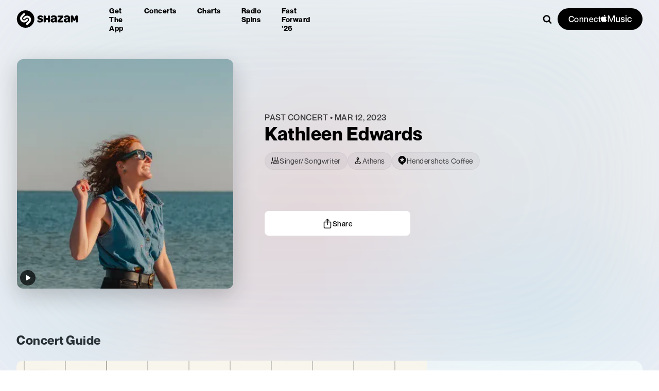

--- FILE ---
content_type: text/css; charset=UTF-8
request_url: https://www.shazam.com/_next/static/css/dc2ad565b9fc6850.css
body_size: -68
content:
.CustomPin_pinContainer__G_3Jn{position:relative;width:39px;height:46px;border:none;background-color:transparent;padding-inline:0;padding-block:0}.CustomPin_pinSvg__aBi8q{filter:drop-shadow(1px 1px 2px #999)}.CustomPin_pinContent__MMsUM{position:absolute;top:5px;left:6px;width:27px;height:27px;border-radius:15px;overflow:hidden;background-color:#08f;color:#fff;display:flex;align-items:center;justify-content:center}

--- FILE ---
content_type: text/css; charset=UTF-8
request_url: https://www.shazam.com/_next/static/css/bcee3363b2c3061b.css
body_size: 83
content:
.EventViewArtist_container__9id4i{display:flex;flex-direction:column;align-items:center;padding:30px 20px;border-radius:16px;border:1px solid rgba(116,116,128,.18);text-align:center;gap:10px}.EventViewArtist_heroImg__T4Cy3{justify-self:center}.EventViewArtist_buttonContainer__AdybD{display:flex;width:95%;gap:10px;justify-content:center;margin-top:20px}.EventViewArtist_btn__gzcS4,.EventViewArtist_tourDetailsBtn__RfO6i{display:flex;align-items:center;justify-content:center;width:100%}.EventViewArtist_tourDetailsBtn__RfO6i{border:.5px solid rgba(116,116,128,.24)}@media (min-width:768px){.EventViewArtist_container__9id4i{display:grid;grid-template-columns:auto 1.8fr 1fr;align-items:center;padding:30px 20px;border-radius:16px;border:1px solid rgba(116,116,128,.18);text-align:start;grid-gap:30px;gap:30px}.EventViewArtist_textContainer__wTL10{display:block}.EventViewArtist_buttonContainer__AdybD{display:flex;gap:15px}.EventViewArtist_btn__gzcS4{min-width:150px}}

--- FILE ---
content_type: text/x-component
request_url: https://www.shazam.com/artist/kathleen-edwards/3177140?_rsc=t5wc0
body_size: 5
content:
0:{"b":"Bg9HbLHNH7p5trUOnm-oe","f":[["children",["locale","en-us","d"],"children","(contextual-navigation)","children","artist",["artist",{"children":[["slug","kathleen-edwards","d"],{"children":[["id","3177140","d"],{"children":["__PAGE__",{}]},"$undefined","$undefined",true]}]}],null,[null,null],true]],"S":false}


--- FILE ---
content_type: text/x-component
request_url: https://www.shazam.com/events/united-states?_rsc=7swy3
body_size: 31426
content:
1:"$Sreact.fragment"
4:I[9766,[],""]
5:I[98924,[],""]
7:I[24431,[],"OutletBoundary"]
9:I[15278,[],"AsyncMetadataOutlet"]
b:I[24431,[],"ViewportBoundary"]
d:I[24431,[],"MetadataBoundary"]
e:"$Sreact.suspense"
12:I[4064,["8506","static/chunks/430e88be-fb37c19717735cf9.js","2545","static/chunks/c16f53c3-ea61ee5b5d880edd.js","2619","static/chunks/2619-04bc32f026a0d946.js","694","static/chunks/694-2e4ccc4bff0e3efe.js","6422","static/chunks/6422-9dfd6d045519c3f6.js","6053","static/chunks/6053-abde73df1d614c39.js","1346","static/chunks/1346-5a839f77678049b2.js","1075","static/chunks/1075-8cb65614b301b42f.js","5375","static/chunks/5375-2bff3f09bfa80d2b.js","4371","static/chunks/4371-0c427dda66d6026c.js","6038","static/chunks/6038-06a5f319321cebf4.js","1683","static/chunks/1683-7bf666b5b10d7b76.js","2901","static/chunks/2901-4a6961525e40f7b5.js","1726","static/chunks/1726-3c098ae9d3e3dd77.js","1670","static/chunks/app/%5Blocale%5D/(standard)/events/%5B%5B...filters%5D%5D/page-8ccde5c077777ef9.js"],"PageView"]
13:I[48571,["8506","static/chunks/430e88be-fb37c19717735cf9.js","2545","static/chunks/c16f53c3-ea61ee5b5d880edd.js","2619","static/chunks/2619-04bc32f026a0d946.js","694","static/chunks/694-2e4ccc4bff0e3efe.js","6422","static/chunks/6422-9dfd6d045519c3f6.js","6053","static/chunks/6053-abde73df1d614c39.js","1346","static/chunks/1346-5a839f77678049b2.js","1075","static/chunks/1075-8cb65614b301b42f.js","5375","static/chunks/5375-2bff3f09bfa80d2b.js","4371","static/chunks/4371-0c427dda66d6026c.js","6038","static/chunks/6038-06a5f319321cebf4.js","1683","static/chunks/1683-7bf666b5b10d7b76.js","2901","static/chunks/2901-4a6961525e40f7b5.js","1726","static/chunks/1726-3c098ae9d3e3dd77.js","1670","static/chunks/app/%5Blocale%5D/(standard)/events/%5B%5B...filters%5D%5D/page-8ccde5c077777ef9.js"],"default"]
0:{"b":"Bg9HbLHNH7p5trUOnm-oe","f":[["children",["locale","en-us","d"],"children","(standard)",["(standard)",{"children":["events",{"children":[["filters","united-states","oc"],{"children":["__PAGE__",{}]}]}]},"$undefined","$undefined",true],["(standard)",["$","$1","c",{"children":[[["$","link","0",{"rel":"stylesheet","href":"/_next/static/css/d8bcb091579510be.css","precedence":"next","crossOrigin":"$undefined","nonce":"$undefined"}],["$","link","1",{"rel":"stylesheet","href":"/_next/static/css/a51d625e4b1d3343.css","precedence":"next","crossOrigin":"$undefined","nonce":"$undefined"}],["$","link","2",{"rel":"stylesheet","href":"/_next/static/css/0e3549921db40ce0.css","precedence":"next","crossOrigin":"$undefined","nonce":"$undefined"}],["$","link","3",{"rel":"stylesheet","href":"/_next/static/css/e0f3c76121744e79.css","precedence":"next","crossOrigin":"$undefined","nonce":"$undefined"}],["$","link","4",{"rel":"stylesheet","href":"/_next/static/css/3f87283d399b0a4b.css","precedence":"next","crossOrigin":"$undefined","nonce":"$undefined"}],["$","link","5",{"rel":"stylesheet","href":"/_next/static/css/1ce5f288a7393697.css","precedence":"next","crossOrigin":"$undefined","nonce":"$undefined"}],["$","link","6",{"rel":"stylesheet","href":"/_next/static/css/b8df068850290cd5.css","precedence":"next","crossOrigin":"$undefined","nonce":"$undefined"}]],"$L2"]}],{"children":["events",["$","$1","c",{"children":[[["$","link","0",{"rel":"stylesheet","href":"/_next/static/css/e91d7d50c66f98b7.css","precedence":"next","crossOrigin":"$undefined","nonce":"$undefined"}],["$","link","1",{"rel":"stylesheet","href":"/_next/static/css/dc2ad565b9fc6850.css","precedence":"next","crossOrigin":"$undefined","nonce":"$undefined"}],["$","link","2",{"rel":"stylesheet","href":"/_next/static/css/04d00106d7542ab8.css","precedence":"next","crossOrigin":"$undefined","nonce":"$undefined"}],["$","link","3",{"rel":"stylesheet","href":"/_next/static/css/98707b6ab96271a9.css","precedence":"next","crossOrigin":"$undefined","nonce":"$undefined"}],["$","link","4",{"rel":"stylesheet","href":"/_next/static/css/07a51a2a9fe8b301.css","precedence":"next","crossOrigin":"$undefined","nonce":"$undefined"}],["$","link","5",{"rel":"stylesheet","href":"/_next/static/css/6c62f2cac8502e4e.css","precedence":"next","crossOrigin":"$undefined","nonce":"$undefined"}]],"$L3"]}],{"children":[["filters","united-states","oc"],["$","$1","c",{"children":[null,["$","$L4",null,{"parallelRouterKey":"children","error":"$undefined","errorStyles":"$undefined","errorScripts":"$undefined","template":["$","$L5",null,{}],"templateStyles":"$undefined","templateScripts":"$undefined","notFound":"$undefined","forbidden":"$undefined","unauthorized":"$undefined"}]]}],{"children":["__PAGE__",["$","$1","c",{"children":["$L6",null,["$","$L7",null,{"children":["$L8",["$","$L9",null,{"promise":"$@a"}]]}]]}],{},null,false]},null,false]},null,false]},null,false],["$","$1","h",{"children":[null,["$","$1","4IGCsJ9XaPyt0zBrWbt91v",{"children":[["$","$Lb",null,{"children":"$Lc"}],null]}],["$","$Ld","4IGCsJ9XaPyt0zBrWbt91m",{"children":["$","div",null,{"hidden":true,"children":["$","$e",null,{"fallback":null,"children":"$Lf"}]}]}]]}],false]],"S":false}
2:["$","div",null,{"children":["$L10",["$","div",null,{"className":"layout_container__vntDB","children":["$","$L4",null,{"parallelRouterKey":"children","error":"$undefined","errorStyles":"$undefined","errorScripts":"$undefined","template":["$","$L5",null,{}],"templateStyles":"$undefined","templateScripts":"$undefined","notFound":"$undefined","forbidden":"$undefined","unauthorized":"$undefined"}]}],"$L11"]}]
6:[["$","$L12",null,{"screenName":"events_list"}],["$","div",null,{"className":"page_filterSet__wMGoz","children":["$","$L13",null,{"filters":{"artist":"$undefined","date":"$undefined","location":{"country":"US","label":{"restName":"united-states","name":"United States","shortName":"United States"}},"resetFilters":false,"genres":[]}}]}],"$L14"]
15:I[94589,["8506","static/chunks/430e88be-fb37c19717735cf9.js","2545","static/chunks/c16f53c3-ea61ee5b5d880edd.js","2619","static/chunks/2619-04bc32f026a0d946.js","694","static/chunks/694-2e4ccc4bff0e3efe.js","6422","static/chunks/6422-9dfd6d045519c3f6.js","6053","static/chunks/6053-abde73df1d614c39.js","1346","static/chunks/1346-5a839f77678049b2.js","87","static/chunks/87-cd34bcf45cb02364.js","5375","static/chunks/5375-2bff3f09bfa80d2b.js","1683","static/chunks/1683-7bf666b5b10d7b76.js","8348","static/chunks/8348-8dd938fab95322ec.js","2081","static/chunks/2081-760c1f3153d0cfa5.js","8313","static/chunks/8313-442d30406817fb79.js","7059","static/chunks/app/%5Blocale%5D/(fastforward)/layout-0008d8cd61aec9b8.js"],"CookiePolicy"]
16:I[4064,["8506","static/chunks/430e88be-fb37c19717735cf9.js","2545","static/chunks/c16f53c3-ea61ee5b5d880edd.js","2619","static/chunks/2619-04bc32f026a0d946.js","694","static/chunks/694-2e4ccc4bff0e3efe.js","6422","static/chunks/6422-9dfd6d045519c3f6.js","6053","static/chunks/6053-abde73df1d614c39.js","1346","static/chunks/1346-5a839f77678049b2.js","1075","static/chunks/1075-8cb65614b301b42f.js","5375","static/chunks/5375-2bff3f09bfa80d2b.js","4371","static/chunks/4371-0c427dda66d6026c.js","6038","static/chunks/6038-06a5f319321cebf4.js","1683","static/chunks/1683-7bf666b5b10d7b76.js","2901","static/chunks/2901-4a6961525e40f7b5.js","1726","static/chunks/1726-3c098ae9d3e3dd77.js","1670","static/chunks/app/%5Blocale%5D/(standard)/events/%5B%5B...filters%5D%5D/page-8ccde5c077777ef9.js"],"UserEventLink"]
17:I[8462,["8506","static/chunks/430e88be-fb37c19717735cf9.js","2545","static/chunks/c16f53c3-ea61ee5b5d880edd.js","2619","static/chunks/2619-04bc32f026a0d946.js","694","static/chunks/694-2e4ccc4bff0e3efe.js","6422","static/chunks/6422-9dfd6d045519c3f6.js","6053","static/chunks/6053-abde73df1d614c39.js","1346","static/chunks/1346-5a839f77678049b2.js","87","static/chunks/87-cd34bcf45cb02364.js","5375","static/chunks/5375-2bff3f09bfa80d2b.js","1683","static/chunks/1683-7bf666b5b10d7b76.js","8348","static/chunks/8348-8dd938fab95322ec.js","2081","static/chunks/2081-760c1f3153d0cfa5.js","8313","static/chunks/8313-442d30406817fb79.js","7059","static/chunks/app/%5Blocale%5D/(fastforward)/layout-0008d8cd61aec9b8.js"],"LocaleSelector"]
11:["$","div",null,{"className":"Footer_shzFrameFooter__2uM9c Footer_jsPolicycookie__RzRze","data-test-id":"footerSection","children":[["$","h2",null,{"children":"Shazam Footer","className":"Text-module_text-black-200__8cY0O Text-module_fontFamily__cQFwR Footer_a11y__2cjyn Text-post-module_size-base__o144k Text-module_fontWeightNormal__kB6Wg Text-module_headingReset__Mn-tB","title":"$undefined","style":"$undefined","data-test-id":"$undefined"}],["$","$L15",null,{"message":"We use cookies - by using this site you agree to our","linkText":"Apple Privacy Policy","href":"https://www.apple.com/privacy/","ariaLabelClose":"Close"}],["$","div",null,{"className":"Footer_footerContent__ybLti Footer_grid__X_BWM","children":[["$","div",null,{"children":[["$","$L16",null,{"href":"/","className":"Footer_logo__pwCXU","aria-label":"Go to home page","screenName":"navbar","section":"footer","type":"nav","providerDescription":"home","dataTestId":"shazamLogo","children":["$","svg",null,{"className":"Footer_logo__pwCXU","style":{"width":"undefinedpx","height":"NaNpx"},"data-test-id":"$undefined","xmlns":"http://www.w3.org/2000/svg","xmlnsXlink":"http://www.w3.org/1999/xlink","children":["$","use",null,{"xlinkHref":"#ShazamTitleLogo"}]}]}],["$","div",null,{"id":"localeSelector","className":"Footer_selectLabel__JXtX9","children":["$","div",null,{"children":["Select language",":"],"className":"Text-module_text-white__l-SDK Text-module_fontFamily__cQFwR Text-post-module_size-base__o144k Text-module_fontWeightNormal__kB6Wg","title":"$undefined","style":"$undefined","data-test-id":"$undefined"}]}],["$","div",null,{"className":"Footer_select__g0t_V","data-test-id":"footer_localeSelector","children":["$","$L17",null,{"aria-labelledby":"localeSelector"}]}]]}],["$","div",null,{"className":"Footer_links__F8b2o Footer_placeholder__I_Xn6"}],["$","div",null,{"className":"Footer_links__F8b2o","children":[["$","h3",null,{"children":"Company","className":"Text-module_text-black-200__8cY0O Text-module_fontFamily__cQFwR Text-post-module_size-md-large__4coGy Text-module_fontWeightNormal__kB6Wg Text-module_headingReset__Mn-tB","title":"$undefined","style":"$undefined","data-test-id":"$undefined"}],["$","ul",null,{"className":"Footer_removeMargin___WOqD","children":[["$","li",null,{"children":["$","$L16",null,{"href":"https://www.shazam.com/company","aria-label":"About Us","className":"$undefined","screenName":"navbar","target":"_blank","section":"footer","type":"nav","providerDescription":"aboutus","dataTestId":"redirectAboutUs","children":"About Us"}]}],["$","li",null,{"children":["$","$L16",null,{"href":"/apps","aria-label":"Apps","screenName":"navbar","section":"footer","type":"nav","providerDescription":"apps","dataTestId":"redirectApps","children":"Apps"}]}],["$","li",null,{"children":["$","$L16",null,{"href":"https://jobs.apple.com/en-us/search?sort=relevance&search=shazam","aria-label":"Careers","className":"$undefined","rel":"noopener","screenName":"navbar","section":"footer","type":"nav","providerDescription":"careers","dataTestId":"redirectCareers","children":"Careers"}]}],["$","li",null,{"children":["$","$L16",null,{"href":"https://support.apple.com/guide/shazam-iphone/welcome/ios","aria-label":"Help for Apple Devices","className":"$undefined","rel":"noopener","screenName":"navbar","section":"footer","type":"nav","providerDescription":"help","dataTestId":"redirectAppleHelp","children":"Help for Apple Devices"}]}],["$","li",null,{"children":["$","$L16",null,{"href":"https://support.apple.com/en-us/HT211913","aria-label":"Help for Android Devices","className":"$undefined","rel":"noopener","screenName":"navbar","section":"footer","type":"nav","providerDescription":"help","dataTestId":"redirectAndroidHelp","children":"Help for Android Devices"}]}],["$","li",null,{"children":["$","$L16",null,{"href":"/shazamkit","aria-label":"ShazamKit for Developers","className":"$undefined","rel":"noopener","screenName":"navbar","section":"footer","type":"nav","providerDescription":"shazamkit","dataTestId":"redirectShazamKit","children":"ShazamKit for Developers"}]}],["$","li",null,{"children":["$","$L16",null,{"href":"/applemusic","className":"$undefined","aria-label":"Apple Music Offer","screenName":"navbar","target":"_blank","section":"footer","type":"nav","providerDescription":"applemusicoffer","dataTestId":"footerAppleMusicOfferLink","children":"Apple Music Offer"}]}]]}]]}],["$","div",null,{"className":"Footer_links__F8b2o Footer_flexReset__u_w0K","children":[["$","h3",null,{"children":"Legal","className":"Text-module_text-black-200__8cY0O Text-module_fontFamily__cQFwR Text-post-module_size-md-large__4coGy Text-module_fontWeightNormal__kB6Wg Text-module_headingReset__Mn-tB","title":"$undefined","style":"$undefined","data-test-id":"$undefined"}],"$L18"]}]]}],"$L19","$L1a"]}]
18:["$","ul",null,{"className":"Footer_removeMargin___WOqD","children":[["$","li",null,{"children":["$","$L16",null,{"href":"https://www.apple.com/legal/internet-services/itunes/ww/","target":"_blank","className":"$undefined","aria-label":"Terms","screenName":"navbar","section":"footer","type":"nav","providerDescription":"terms","dataTestId":"redirectTerms","children":"Terms"}]}],["$","li",null,{"children":["$","$L16",null,{"href":"https://www.apple.com/privacy/","target":"_blank","rel":"noopener","className":"$undefined","aria-label":"Privacy Policy","screenName":"navbar","section":"footer","type":"nav","providerDescription":"privacy","dataTestId":"redirectPrivacy","children":"Privacy Policy"}]}],["$","li",null,{"children":["$","$L16",null,{"href":"/privacy","target":"_blank","rel":"noopener","className":"$undefined","aria-label":"Manage Your Data","screenName":"navbar","section":"footer","type":"nav","providerDescription":"policy","dataTestId":"redirectPolicy","children":"Manage Your Data"}]}],false]}]
1b:T4f6,https://assets.shazam.com/website/images/apps/sprite.webp 100w,https://assets.shazam.com/website/images/apps/sprite.webp 200w,https://assets.shazam.com/website/images/apps/sprite.webp 300w,https://assets.shazam.com/website/images/apps/sprite.webp 400w,https://assets.shazam.com/website/images/apps/sprite.webp 500w,https://assets.shazam.com/website/images/apps/sprite.webp 600w,https://assets.shazam.com/website/images/apps/sprite.webp 700w,https://assets.shazam.com/website/images/apps/sprite.webp 800w,https://assets.shazam.com/website/images/apps/sprite.webp 900w,https://assets.shazam.com/website/images/apps/sprite.webp 1000w,https://assets.shazam.com/website/images/apps/sprite.webp 1100w,https://assets.shazam.com/website/images/apps/sprite.webp 1200w,https://assets.shazam.com/website/images/apps/sprite.webp 1300w,https://assets.shazam.com/website/images/apps/sprite.webp 1400w,https://assets.shazam.com/website/images/apps/sprite.webp 1500w,https://assets.shazam.com/website/images/apps/sprite.webp 1600w,https://assets.shazam.com/website/images/apps/sprite.webp 1700w,https://assets.shazam.com/website/images/apps/sprite.webp 1800w,https://assets.shazam.com/website/images/apps/sprite.webp 1900w,https://assets.shazam.com/website/images/apps/sprite.webp 2000w1c:T4f6,https://assets.shazam.com/website/images/apps/sprite.webp 100w,https://assets.shazam.com/website/images/apps/sprite.webp 200w,https://assets.shazam.com/website/images/apps/sprite.webp 300w,https://assets.shazam.com/website/images/apps/sprite.webp 400w,https://assets.shazam.com/website/images/apps/sprite.webp 500w,https://assets.shazam.com/website/images/apps/sprite.webp 600w,https://assets.shazam.com/website/images/apps/sprite.webp 700w,https://assets.shazam.com/website/images/apps/sprite.webp 800w,https://assets.shazam.com/website/images/apps/sprite.webp 900w,https://assets.shazam.com/website/images/apps/sprite.webp 1000w,https://assets.shazam.com/website/images/apps/sprite.webp 1100w,https://assets.shazam.com/website/images/apps/sprite.webp 1200w,https://assets.shazam.com/website/images/apps/sprite.webp 1300w,https://assets.shazam.com/website/images/apps/sprite.webp 1400w,https://assets.shazam.com/website/images/apps/sprite.webp 1500w,https://assets.shazam.com/website/images/apps/sprite.webp 1600w,https://assets.shazam.com/website/images/apps/sprite.webp 1700w,https://assets.shazam.com/website/images/apps/sprite.webp 1800w,https://assets.shazam.com/website/images/apps/sprite.webp 1900w,https://assets.shazam.com/website/images/apps/sprite.webp 2000w19:["$","div",null,{"className":"Footer_appStoreOptions__7UcPI","children":[["$","span",null,{"children":["$","$L16",null,{"href":"https://play.google.com/store/apps/details?id=com.shazam.android","aria-label":"Get Shazam on Google Play","screenName":"navbar","className":"Footer_shzBye__d6c4L Footer_google__5ASRX","dataTestId":"downloadAppViaGooglePlay","section":"footer","type":"btn","providerDescription":"buy","label":"google","children":["$","div",null,{"className":"ImageDynamic-post-module_container__nme93 ImageDynamic-post-module_container-radius-base__R44-u Footer_google__5ASRX","children":["$","img","https://assets.shazam.com/website/images/apps/sprite.webp",{"srcSet":"$1b","className":"ImageDynamic-post-module_image__yGTB1","loading":"lazy","fetchPriority":"$undefined","alt":"Google Play Store","title":"$undefined","sizes":"100vw","data-test-id":"$undefined"}]}]}]}],["$","span",null,{"children":["$","$L16",null,{"href":"https://apps.apple.com/app/shazam/id284993459?ign-itscg=30201&ign-itsct=Shazam_web&mttn3pid=a_custom_779816081798873874&mttnagencyid=769459046716559743&mttnsiteid=125115&mttnsub1=Shazam_web&mttnsub2=468b42f6-f57c-8fc0-ea45-a886048dcc4e","aria-label":"Download Shazam on App Store","className":"Footer_shzBye__d6c4L Footer_appleAppStore__VTCbb","screenName":"navbar","section":"footer","type":"btn","providerDescription":"buy","label":"apple","dataTestId":"downloadAppViaAppStore","children":["$","div",null,{"className":"ImageDynamic-post-module_container__nme93 ImageDynamic-post-module_container-radius-base__R44-u Footer_appleAppStore__VTCbb","children":["$","img","https://assets.shazam.com/website/images/apps/sprite.webp",{"srcSet":"$1c","className":"ImageDynamic-post-module_image__yGTB1","loading":"lazy","fetchPriority":"$undefined","alt":"Apple App Store","title":"$undefined","sizes":"100vw","data-test-id":"$undefined"}]}]}]}],"$L1d","$L1e"]}]
1a:["$","div",null,{"className":"Footer_follow__NXFLi","children":[["$","h3",null,{"children":"Follow Us","className":"Text-module_text-black-200__8cY0O Text-module_fontFamily__cQFwR Text-post-module_size-base__o144k Text-module_fontWeightNormal__kB6Wg Text-module_headingReset__Mn-tB","title":"$undefined","style":"$undefined","data-test-id":"footer_followTitle"}],["$","ul",null,{"children":[["$","li",null,{"children":["$","$L16",null,{"target":"_blank","rel":"noopener","href":"https://www.facebook.com/Shazam","className":"$undefined","aria-label":"Go to Facebook page","screenName":"navbar","section":"footer","type":"nav","providerDescription":"follow","label":"fb","dataTestId":"follow_Shazam_Facebook","children":["$","svg",null,{"className":"Footer_logoSocials__EppJp","style":{"width":"undefinedpx","height":"undefinedpx"},"data-test-id":"$undefined","xmlns":"http://www.w3.org/2000/svg","xmlnsXlink":"http://www.w3.org/1999/xlink","children":["$","use",null,{"xlinkHref":"#Facebook"}]}]}]}],["$","li",null,{"children":["$","$L16",null,{"target":"_blank","rel":"noopener","href":"https://x.com/shazam","className":"$undefined","aria-label":"Go to Twitter page","screenName":"navbar","section":"footer","type":"nav","providerDescription":"follow","label":"tw","dataTestId":"follow_Shazam_Twitter","children":["$","svg",null,{"className":"Footer_logoSocials__EppJp","style":{"width":"undefinedpx","height":"undefinedpx"},"data-test-id":"$undefined","xmlns":"http://www.w3.org/2000/svg","xmlnsXlink":"http://www.w3.org/1999/xlink","children":["$","use",null,{"xlinkHref":"#X"}]}]}]}],["$","li",null,{"children":["$","$L16",null,{"target":"_blank","rel":"noopener","href":"https://instagram.com/shazam/","className":"$undefined","aria-label":"Go to Instagram page","screenName":"navbar","section":"footer","type":"nav","providerDescription":"follow","label":"insta","dataTestId":"follow_Shazam_Instagram","children":["$","svg",null,{"className":"Footer_logoSocials__EppJp","style":{"width":"undefinedpx","height":"undefinedpx"},"data-test-id":"$undefined","xmlns":"http://www.w3.org/2000/svg","xmlnsXlink":"http://www.w3.org/1999/xlink","children":["$","use",null,{"xlinkHref":"#Instagram"}]}]}]}],["$","li",null,{"children":["$","$L16",null,{"target":"_blank","rel":"noopener","href":"https://www.snapchat.com/add/shazam","className":"$undefined","aria-label":"Go to Snapchat page","screenName":"navbar","section":"footer","type":"nav","providerDescription":"follow","label":"snap","dataTestId":"follow_Shazam_Snapchat","children":["$","svg",null,{"className":"Footer_logoSocials__EppJp","style":{"width":"undefinedpx","height":"undefinedpx"},"data-test-id":"$undefined","xmlns":"http://www.w3.org/2000/svg","xmlnsXlink":"http://www.w3.org/1999/xlink","children":["$","use",null,{"xlinkHref":"#Snapchat"}]}]}]}]]}],["$","div",null,{"children":["Â© Copyright"," ","2026"," ","Apple Inc. and its affiliates",["$","span",null,{"children":["Â |Â ",["$","$L16",null,{"href":"https://www.apple.com/supplier-responsibility/","aria-label":"Go to Apple Supplier Responsibility page","dataTestId":"footer_supplier","children":"Supplier Responsibility"}]],"className":"Text-module_text-black-200__8cY0O Text-module_fontFamily__cQFwR Text-post-module_size-base__o144k Text-module_fontWeightNormal__kB6Wg","title":"$undefined","style":"$undefined","data-test-id":"$undefined"}]],"className":"Text-module_text-white__l-SDK Text-module_fontFamily__cQFwR Footer_copyright__3sPuO Text-post-module_size-base__o144k Text-module_fontWeightNormal__kB6Wg","title":"$undefined","style":"$undefined","data-test-id":"footer_copyright"}]]}]
21:I[69829,["8506","static/chunks/430e88be-fb37c19717735cf9.js","2545","static/chunks/c16f53c3-ea61ee5b5d880edd.js","2619","static/chunks/2619-04bc32f026a0d946.js","694","static/chunks/694-2e4ccc4bff0e3efe.js","6422","static/chunks/6422-9dfd6d045519c3f6.js","6053","static/chunks/6053-abde73df1d614c39.js","1346","static/chunks/1346-5a839f77678049b2.js","1075","static/chunks/1075-8cb65614b301b42f.js","5375","static/chunks/5375-2bff3f09bfa80d2b.js","4371","static/chunks/4371-0c427dda66d6026c.js","6038","static/chunks/6038-06a5f319321cebf4.js","1683","static/chunks/1683-7bf666b5b10d7b76.js","2901","static/chunks/2901-4a6961525e40f7b5.js","1726","static/chunks/1726-3c098ae9d3e3dd77.js","2805","static/chunks/app/%5Blocale%5D/(standard)/events/layout-90228e70749f04f3.js"],"default"]
24:I[25712,["8506","static/chunks/430e88be-fb37c19717735cf9.js","2545","static/chunks/c16f53c3-ea61ee5b5d880edd.js","2619","static/chunks/2619-04bc32f026a0d946.js","694","static/chunks/694-2e4ccc4bff0e3efe.js","6422","static/chunks/6422-9dfd6d045519c3f6.js","6053","static/chunks/6053-abde73df1d614c39.js","1346","static/chunks/1346-5a839f77678049b2.js","1075","static/chunks/1075-8cb65614b301b42f.js","5375","static/chunks/5375-2bff3f09bfa80d2b.js","4371","static/chunks/4371-0c427dda66d6026c.js","6038","static/chunks/6038-06a5f319321cebf4.js","1683","static/chunks/1683-7bf666b5b10d7b76.js","2901","static/chunks/2901-4a6961525e40f7b5.js","1726","static/chunks/1726-3c098ae9d3e3dd77.js","1670","static/chunks/app/%5Blocale%5D/(standard)/events/%5B%5B...filters%5D%5D/page-8ccde5c077777ef9.js"],"default"]
25:I[50446,["8506","static/chunks/430e88be-fb37c19717735cf9.js","2545","static/chunks/c16f53c3-ea61ee5b5d880edd.js","2619","static/chunks/2619-04bc32f026a0d946.js","694","static/chunks/694-2e4ccc4bff0e3efe.js","6422","static/chunks/6422-9dfd6d045519c3f6.js","6053","static/chunks/6053-abde73df1d614c39.js","1346","static/chunks/1346-5a839f77678049b2.js","1075","static/chunks/1075-8cb65614b301b42f.js","5375","static/chunks/5375-2bff3f09bfa80d2b.js","4371","static/chunks/4371-0c427dda66d6026c.js","6038","static/chunks/6038-06a5f319321cebf4.js","1683","static/chunks/1683-7bf666b5b10d7b76.js","2901","static/chunks/2901-4a6961525e40f7b5.js","1726","static/chunks/1726-3c098ae9d3e3dd77.js","1670","static/chunks/app/%5Blocale%5D/(standard)/events/%5B%5B...filters%5D%5D/page-8ccde5c077777ef9.js"],"ArtistSearch"]
26:I[49849,["8506","static/chunks/430e88be-fb37c19717735cf9.js","2545","static/chunks/c16f53c3-ea61ee5b5d880edd.js","2619","static/chunks/2619-04bc32f026a0d946.js","694","static/chunks/694-2e4ccc4bff0e3efe.js","6422","static/chunks/6422-9dfd6d045519c3f6.js","6053","static/chunks/6053-abde73df1d614c39.js","1346","static/chunks/1346-5a839f77678049b2.js","1075","static/chunks/1075-8cb65614b301b42f.js","5375","static/chunks/5375-2bff3f09bfa80d2b.js","4371","static/chunks/4371-0c427dda66d6026c.js","6038","static/chunks/6038-06a5f319321cebf4.js","1683","static/chunks/1683-7bf666b5b10d7b76.js","2901","static/chunks/2901-4a6961525e40f7b5.js","1726","static/chunks/1726-3c098ae9d3e3dd77.js","1670","static/chunks/app/%5Blocale%5D/(standard)/events/%5B%5B...filters%5D%5D/page-8ccde5c077777ef9.js"],"MobileFilterError"]
1f:T60e,https://assets.shazam.com/website/images/apps/appstore_chrome_dark.webp 100w,https://assets.shazam.com/website/images/apps/appstore_chrome_dark.webp 200w,https://assets.shazam.com/website/images/apps/appstore_chrome_dark.webp 300w,https://assets.shazam.com/website/images/apps/appstore_chrome_dark.webp 400w,https://assets.shazam.com/website/images/apps/appstore_chrome_dark.webp 500w,https://assets.shazam.com/website/images/apps/appstore_chrome_dark.webp 600w,https://assets.shazam.com/website/images/apps/appstore_chrome_dark.webp 700w,https://assets.shazam.com/website/images/apps/appstore_chrome_dark.webp 800w,https://assets.shazam.com/website/images/apps/appstore_chrome_dark.webp 900w,https://assets.shazam.com/website/images/apps/appstore_chrome_dark.webp 1000w,https://assets.shazam.com/website/images/apps/appstore_chrome_dark.webp 1100w,https://assets.shazam.com/website/images/apps/appstore_chrome_dark.webp 1200w,https://assets.shazam.com/website/images/apps/appstore_chrome_dark.webp 1300w,https://assets.shazam.com/website/images/apps/appstore_chrome_dark.webp 1400w,https://assets.shazam.com/website/images/apps/appstore_chrome_dark.webp 1500w,https://assets.shazam.com/website/images/apps/appstore_chrome_dark.webp 1600w,https://assets.shazam.com/website/images/apps/appstore_chrome_dark.webp 1700w,https://assets.shazam.com/website/images/apps/appstore_chrome_dark.webp 1800w,https://assets.shazam.com/website/images/apps/appstore_chrome_dark.webp 1900w,https://assets.shazam.com/website/images/apps/appstore_chrome_dark.webp 2000w1d:["$","span",null,{"children":["$","$L16",null,{"href":"https://chrome.google.com/webstore/detail/shazam-find-song-names-fr/mmioliijnhnoblpgimnlajmefafdfilb","aria-label":"Download Shazam on Chrome Extension Store","className":"Footer_shzBye__d6c4L Footer_chrome__Biw0f","screenName":"navbar","section":"footer","type":"btn","providerDescription":"buy","label":"chrome","dataTestId":"downloadWebExtension","children":["$","div",null,{"className":"ImageDynamic-post-module_container__nme93 ImageDynamic-post-module_container-radius-base__R44-u Footer_chrome__Biw0f","children":["$","img","https://assets.shazam.com/website/images/apps/appstore_chrome_dark.webp",{"srcSet":"$1f","className":"ImageDynamic-post-module_image__yGTB1","loading":"lazy","fetchPriority":"$undefined","alt":"Chrome Web Store","title":"$undefined","sizes":"100vw","data-test-id":"$undefined"}]}]}]}]
20:T55a,https://assets.shazam.com/website/images/apps/galaxystore.webp 100w,https://assets.shazam.com/website/images/apps/galaxystore.webp 200w,https://assets.shazam.com/website/images/apps/galaxystore.webp 300w,https://assets.shazam.com/website/images/apps/galaxystore.webp 400w,https://assets.shazam.com/website/images/apps/galaxystore.webp 500w,https://assets.shazam.com/website/images/apps/galaxystore.webp 600w,https://assets.shazam.com/website/images/apps/galaxystore.webp 700w,https://assets.shazam.com/website/images/apps/galaxystore.webp 800w,https://assets.shazam.com/website/images/apps/galaxystore.webp 900w,https://assets.shazam.com/website/images/apps/galaxystore.webp 1000w,https://assets.shazam.com/website/images/apps/galaxystore.webp 1100w,https://assets.shazam.com/website/images/apps/galaxystore.webp 1200w,https://assets.shazam.com/website/images/apps/galaxystore.webp 1300w,https://assets.shazam.com/website/images/apps/galaxystore.webp 1400w,https://assets.shazam.com/website/images/apps/galaxystore.webp 1500w,https://assets.shazam.com/website/images/apps/galaxystore.webp 1600w,https://assets.shazam.com/website/images/apps/galaxystore.webp 1700w,https://assets.shazam.com/website/images/apps/galaxystore.webp 1800w,https://assets.shazam.com/website/images/apps/galaxystore.webp 1900w,https://assets.shazam.com/website/images/apps/galaxystore.webp 2000w1e:["$","span",null,{"children":["$","$L16",null,{"href":"https://support.apple.com/HT211913","aria-label":"Download Shazam on Galaxy Store","className":"Footer_shzBye__d6c4L Footer_galaxy__g5eDG","screenName":"navbar","section":"footer","type":"btn","providerDescription":"buy","label":"galaxy","dataTestId":"downloadAppViaGalaxyStore","children":["$","div",null,{"className":"ImageDynamic-post-module_container__nme93 ImageDynamic-post-module_container-radius-base__R44-u Footer_galaxy__g5eDG","children":["$","img","https://assets.shazam.com/website/images/apps/galaxystore.webp",{"srcSet":"$20","className":"ImageDynamic-post-module_image__yGTB1","loading":"lazy","fetchPriority":"$undefined","alt":"Galaxy Store","title":"$undefined","sizes":"100vw","data-test-id":"$undefined"}]}]}]}]
3:["$","$L21",null,{"filters":{"artist":"$undefined","date":"$undefined","location":{"country":"US","label":{"restName":"united-states","name":"United States","shortName":"United States"}},"resetFilters":false,"genres":[]},"events":[{"id":"8397bdc6-b06a-4109-b006-f47411885085","href":"https://cdn.shazam.com/event/v2/US/shazam-events/8397bdc6-b06a-4109-b006-f47411885085?l=en-us","attributes":{"name":"50 Cent Concert","time":{"startTime":"2026-01-19T04:00:00Z","endTime":"2026-01-19T07:30:00Z","announcementTime":"2025-12-19T00:00:00Z","timezone":"America/New_York","day":"Sunday","month":"Jan","date":"18","fullday":"Sunday, January 18, 2026","fulldate":"Jan 18, 2026","startHourMin":"11:00 PM","fulldatetime":"Jan 18, 2026, 11:00 PM","timezoneAbbrevation":"EST","duration":3.5,"isJustAnnounced":false,"isFuture":true,"isPreShow":true,"isPostShow":false,"isLeadUpShow":true,"isActiveShow":false},"url":"https://ticketmaster.evyy.net/c/4135324/271177/4272?u=https%3A%2F%2Fwww.ticketweb.com%2Fevent%2F50-cent-liv-nightclub-miami-tickets%2F14014764&utm_medium=affiliate","isVirtual":false,"removed":false,"hasPostShowContent":false,"allowsSubscriptions":false,"webUrl":"https://www.shazam.com/event/8397bdc6-b06a-4109-b006-f47411885085","tickets":{"provider":"Ticketmaster","url":"https://ticketmaster.evyy.net/c/4135324/271177/4272?u=https%3A%2F%2Fwww.ticketweb.com%2Fevent%2F50-cent-liv-nightclub-miami-tickets%2F14014764&utm_medium=affiliate","links":[{"vendor":"TICKETMASTER","url":"https://ticketmaster.evyy.net/c/4135324/271177/4272?u=https://www.ticketweb.com/event/50-cent-liv-nightclub-miami-tickets/14014764&utm_medium=affiliate","order":1}]},"provider":{"name":"Ticketmaster","url":"https://ticketmaster.evyy.net/c/4135324/271177/4272?u=https%3A%2F%2Fwww.ticketweb.com%2Fevent%2F50-cent-liv-nightclub-miami-tickets%2F14014764&utm_medium=affiliate","attribution":{"logo":"https://is2-ssl.mzstatic.com/image/thumb/CMTHyNnYK6WBpmTttucQ9A/{w}x{h}h.png"}},"kind":"MUSIC"},"relationships":{"artists":{"data":[{"id":"112058","type":"artists"}]},"venues":{"data":[{"id":"fdd797c7-7110-4350-9aaa-e839d96e4bcc","type":"venues"}]}},"type":"shazam-events","_artists":{"id":"112058","attributes":{"name":"50 Cent","artwork":{"url":"https://is1-ssl.mzstatic.com/image/thumb/Features115/v4/e0/40/f8/e040f81e-0778-2221-ba15-33fca4ff3827/mzl.okdyshbj.jpg/{w}x{h}bb.jpg","width":2400,"height":2400,"textColor1":"f4b3a7","textColor2":"c7b598","textColor3":"c38f85","textColor4":"9f917a","bgColor":"000000","hasP3":false},"url":"https://music.apple.com/us/artist/50-cent/112058"},"relationships":{"genres":{"data":[{"id":"18","type":"genres"}]}},"type":"artists"},"_venues":{"id":"fdd797c7-7110-4350-9aaa-e839d96e4bcc","href":"https://cdn.shazam.com/event/v2/US/venues/fdd797c7-7110-4350-9aaa-e839d96e4bcc?l=en-us","attributes":{"name":"LIV Nightclub Miami","address":{"formattedAddressLine":["4441 Collins Ave","33140","Miami Beach","United States"],"structuredAddress":{"address":"4441 Collins Ave","country":"United States","countryIsoCode":"US","city":"Miami Beach","postCode":"33140"}},"geo":{"lat":25.8178,"lng":-80.12214},"mapImageUrl":"https://www.shazam.com/services/musicevents/snapshot/en-us/US/{w}x{h}?lat=25.8178&lng=-80.12214&token=e0bb1a4d5f13f540204440a8d27c3204"},"type":"venues"},"appleMusicCuratedPageUrl":""},{"id":"9429b853-a7cd-4361-aa4b-0a9d5cee9355","href":"https://cdn.shazam.com/event/v2/US/shazam-events/9429b853-a7cd-4361-aa4b-0a9d5cee9355?l=en-us","attributes":{"name":"Halsey Concert","time":{"startTime":"2026-01-19T00:00:00Z","endTime":"2026-01-19T03:30:00Z","announcementTime":"2025-09-02T00:00:00Z","timezone":"America/New_York","day":"Sunday","month":"Jan","date":"18","fullday":"Sunday, January 18, 2026","fulldate":"Jan 18, 2026","startHourMin":"7:00 PM","fulldatetime":"Jan 18, 2026, 7:00 PM","timezoneAbbrevation":"EST","duration":3.5,"isJustAnnounced":false,"isFuture":true,"isPreShow":true,"isPostShow":false,"isLeadUpShow":true,"isActiveShow":false},"url":"https://ticketmaster.evyy.net/c/4135324/271177/4272?u=https%3A%2F%2Fwww.ticketmaster.com%2Fhalsey-back-to-badlands-detroit-michigan-01-18-2026%2Fevent%2F0800631E2C4B5035&utm_medium=affiliate","isVirtual":false,"removed":false,"hasPostShowContent":false,"allowsSubscriptions":false,"webUrl":"https://www.shazam.com/event/9429b853-a7cd-4361-aa4b-0a9d5cee9355","tickets":{"provider":"Ticketmaster","url":"https://ticketmaster.evyy.net/c/4135324/271177/4272?u=https%3A%2F%2Fwww.ticketmaster.com%2Fhalsey-back-to-badlands-detroit-michigan-01-18-2026%2Fevent%2F0800631E2C4B5035&utm_medium=affiliate","links":[{"vendor":"TICKETMASTER","url":"https://ticketmaster.evyy.net/c/4135324/271177/4272?u=https://www.ticketmaster.com/halsey-back-to-badlands-detroit-michigan-01-18-2026/event/0800631E2C4B5035&utm_medium=affiliate","order":1}]},"provider":{"name":"Ticketmaster","url":"https://ticketmaster.evyy.net/c/4135324/271177/4272?u=https%3A%2F%2Fwww.ticketmaster.com%2Fhalsey-back-to-badlands-detroit-michigan-01-18-2026%2Fevent%2F0800631E2C4B5035&utm_medium=affiliate","attribution":{"logo":"https://is2-ssl.mzstatic.com/image/thumb/CMTHyNnYK6WBpmTttucQ9A/{w}x{h}h.png"}},"kind":"MUSIC"},"relationships":{"artists":{"data":[{"id":"324916925","type":"artists"}]},"venues":{"data":[{"id":"I31220BF764D35867","type":"venues"}]}},"type":"shazam-events","_artists":{"id":"324916925","attributes":{"name":"Halsey","artwork":{"url":"https://is1-ssl.mzstatic.com/image/thumb/AMCArtistImages211/v4/48/81/9e/48819e03-33f3-57dc-6b5b-39142ad53b63/ami-identity-c1209b76097b770cd43ee5d64f18c2e8-2024-10-25T22-38-30.611Z_cropped.png/{w}x{h}bb.jpg","width":747,"height":747,"textColor1":"0d0d11","textColor2":"241612","textColor3":"1c2b36","textColor4":"2e3237","bgColor":"54a0c8","hasP3":false},"url":"https://music.apple.com/us/artist/halsey/324916925"},"relationships":{"genres":{"data":[{"id":"20","type":"genres"}]}},"type":"artists"},"_venues":{"id":"I31220BF764D35867","href":"https://cdn.shazam.com/event/v2/US/venues/I31220BF764D35867?l=en-us","attributes":{"name":"The Fillmore Detroit","address":{"formattedAddressLine":["2115 Woodward","48201","Detroit","MI","United States"],"structuredAddress":{"address":"2115 Woodward","country":"United States","countryIsoCode":"US","region":"MI","city":"Detroit","postCode":"48201"}},"geo":{"lat":42.33785,"lng":-83.05176},"mapImageUrl":"https://www.shazam.com/services/musicevents/snapshot/en-us/US/{w}x{h}?lat=42.33785&lng=-83.05176&token=3011fa2ec3f8f5b11e4dad46a1b4ba32"},"type":"venues"},"appleMusicCuratedPageUrl":""},{"id":"b82a46f3-05fb-47bd-8a93-d7b43aded745","href":"https://cdn.shazam.com/event/v2/US/shazam-events/b82a46f3-05fb-47bd-8a93-d7b43aded745?l=en-us","attributes":{"name":"Trey Songz Concert","time":{"startTime":"2026-01-19T06:00:00Z","endTime":"2026-01-19T09:30:00Z","announcementTime":"2025-12-22T00:00:00Z","timezone":"America/Los_Angeles","day":"Sunday","month":"Jan","date":"18","fullday":"Sunday, January 18, 2026","fulldate":"Jan 18, 2026","startHourMin":"10:00 PM","fulldatetime":"Jan 18, 2026, 10:00 PM","timezoneAbbrevation":"PST","duration":3.5,"isJustAnnounced":false,"isFuture":true,"isPreShow":true,"isPostShow":false,"isLeadUpShow":true,"isActiveShow":false},"url":"https://ticketmaster.evyy.net/c/4135324/271177/4272?u=https%3A%2F%2Fwww.ticketweb.com%2Fevent%2Ftrey-songz-time-nightclub-tickets%2F14019214&utm_medium=affiliate","isVirtual":false,"removed":false,"hasPostShowContent":false,"allowsSubscriptions":false,"webUrl":"https://www.shazam.com/event/b82a46f3-05fb-47bd-8a93-d7b43aded745","tickets":{"provider":"Ticketmaster","url":"https://ticketmaster.evyy.net/c/4135324/271177/4272?u=https%3A%2F%2Fwww.ticketweb.com%2Fevent%2Ftrey-songz-time-nightclub-tickets%2F14019214&utm_medium=affiliate","links":[{"vendor":"TICKETMASTER","url":"https://ticketmaster.evyy.net/c/4135324/271177/4272?u=https://www.ticketweb.com/event/trey-songz-time-nightclub-tickets/14019214&utm_medium=affiliate","order":1}]},"provider":{"name":"Ticketmaster","url":"https://ticketmaster.evyy.net/c/4135324/271177/4272?u=https%3A%2F%2Fwww.ticketweb.com%2Fevent%2Ftrey-songz-time-nightclub-tickets%2F14019214&utm_medium=affiliate","attribution":{"logo":"https://is2-ssl.mzstatic.com/image/thumb/CMTHyNnYK6WBpmTttucQ9A/{w}x{h}h.png"}},"kind":"MUSIC"},"relationships":{"artists":{"data":[{"id":"31733124","type":"artists"}]},"venues":{"data":[{"id":"I2105B7F52B2F6EC","type":"venues"}]}},"type":"shazam-events","_artists":{"id":"31733124","attributes":{"name":"Trey Songz","artwork":{"url":"https://is1-ssl.mzstatic.com/image/thumb/AMCArtistImages211/v4/f9/ff/b6/f9ffb6c1-2692-cd8d-64cf-6256f3df8d56/file_cropped.png/{w}x{h}bb.jpg","width":7200,"height":7200,"textColor1":"dbdbdb","textColor2":"c4c4c4","textColor3":"b1b1b1","textColor4":"9f9f9f","bgColor":"0a0a0a","hasP3":false},"url":"https://music.apple.com/us/artist/trey-songz/31733124"},"relationships":{"genres":{"data":[{"id":"15","type":"genres"}]}},"type":"artists"},"_venues":{"id":"I2105B7F52B2F6EC","href":"https://cdn.shazam.com/event/v2/US/venues/I2105B7F52B2F6EC?l=en-us","attributes":{"name":"Time Nightclub","address":{"formattedAddressLine":["1875 Newport Blvd","92627","Costa Mesa","CA","United States"],"structuredAddress":{"address":"1875 Newport Blvd","country":"United States","countryIsoCode":"US","region":"CA","city":"Costa Mesa","postCode":"92627"}},"geo":{"lat":33.64307,"lng":-117.91741},"mapImageUrl":"https://www.shazam.com/services/musicevents/snapshot/en-us/US/{w}x{h}?lat=33.64307&lng=-117.91741&token=17a107afa072084df6806620f434631e"},"type":"venues"},"appleMusicCuratedPageUrl":""},{"id":"44a7fad4-b3fe-4fb5-9c70-a6fbf1f23810","href":"https://cdn.shazam.com/event/v2/US/shazam-events/44a7fad4-b3fe-4fb5-9c70-a6fbf1f23810?l=en-us","attributes":{"name":"Blake Shelton Concert","time":{"startTime":"2026-01-19T04:00:00Z","endTime":"2026-01-19T07:30:00Z","announcementTime":"2025-08-21T00:00:00Z","timezone":"America/Los_Angeles","day":"Sunday","month":"Jan","date":"18","fullday":"Sunday, January 18, 2026","fulldate":"Jan 18, 2026","startHourMin":"8:00 PM","fulldatetime":"Jan 18, 2026, 8:00 PM","timezoneAbbrevation":"PST","duration":3.5,"isJustAnnounced":false,"isFuture":true,"isPreShow":true,"isPostShow":false,"isLeadUpShow":true,"isActiveShow":false},"url":"https://ticketmaster.evyy.net/c/4135324/271177/4272?u=https%3A%2F%2Ftravel.ticketmaster.com%2Ftm-event%2F39006313DE31305F%3F_uid%3D2d1a81bc-09c6-45ae-ba80-43c6cfcac5ca%26utm_source%3DCaesars_TM%26utm_medium%3DTM_ADP_BlakeShelton118&utm_medium=affiliate","isVirtual":false,"removed":false,"hasPostShowContent":false,"allowsSubscriptions":false,"webUrl":"https://www.shazam.com/event/44a7fad4-b3fe-4fb5-9c70-a6fbf1f23810","tickets":{"provider":"Ticketmaster","url":"https://ticketmaster.evyy.net/c/4135324/271177/4272?u=https%3A%2F%2Ftravel.ticketmaster.com%2Ftm-event%2F39006313DE31305F%3F_uid%3D2d1a81bc-09c6-45ae-ba80-43c6cfcac5ca%26utm_source%3DCaesars_TM%26utm_medium%3DTM_ADP_BlakeShelton118&utm_medium=affiliate","links":[{"vendor":"TICKETMASTER","url":"https://ticketmaster.evyy.net/c/4135324/271177/4272?u=https://travel.ticketmaster.com/tm-event/39006313DE31305F?_uid=2d1a81bc-09c6-45ae-ba80-43c6cfcac5ca&utm_source=Caesars_TM&utm_medium=TM_ADP_BlakeShelton118&utm_medium=affiliate","order":1}]},"provider":{"name":"Ticketmaster","url":"https://ticketmaster.evyy.net/c/4135324/271177/4272?u=https%3A%2F%2Ftravel.ticketmaster.com%2Ftm-event%2F39006313DE31305F%3F_uid%3D2d1a81bc-09c6-45ae-ba80-43c6cfcac5ca%26utm_source%3DCaesars_TM%26utm_medium%3DTM_ADP_BlakeShelton118&utm_medium=affiliate","attribution":{"logo":"https://is2-ssl.mzstatic.com/image/thumb/CMTHyNnYK6WBpmTttucQ9A/{w}x{h}h.png"}},"kind":"MUSIC"},"relationships":{"artists":{"data":[{"id":"189204","type":"artists"}]},"venues":{"data":[{"id":"ICCAC0846812DA291","type":"venues"}]}},"type":"shazam-events","_artists":{"id":"189204","attributes":{"name":"Blake Shelton","artwork":{"url":"https://is1-ssl.mzstatic.com/image/thumb/AMCArtistImages221/v4/17/1f/07/171f0751-5ab1-8640-b515-18ca4fdb3c46/ami-identity-0e46a228136dece6e1d141d87e910c2a-2025-03-14T03-39-58.825Z_cropped.png/{w}x{h}bb.jpg","width":3000,"height":3000,"textColor1":"ffbb6d","textColor2":"e59a4c","textColor3":"d19657","textColor4":"bd7d3d","bgColor":"1c0703","hasP3":false},"url":"https://music.apple.com/us/artist/blake-shelton/189204"},"relationships":{"genres":{"data":[{"id":"6","type":"genres"}]}},"type":"artists"},"_venues":{"id":"ICCAC0846812DA291","href":"https://cdn.shazam.com/event/v2/US/venues/ICCAC0846812DA291?l=en-us","attributes":{"name":"The Colosseum","address":{"formattedAddressLine":["3570 S Las Vegas Blvd","89109","Las Vegas","NV","United States"],"structuredAddress":{"address":"3570 S Las Vegas Blvd","country":"United States","countryIsoCode":"US","region":"NV","city":"Las Vegas","postCode":"89109"}},"geo":{"lat":36.11785,"lng":-115.17491},"mapImageUrl":"https://www.shazam.com/services/musicevents/snapshot/en-us/US/{w}x{h}?lat=36.11785&lng=-115.17491&token=66083cd9b0c4a5963ea0344d2b465954"},"type":"venues"},"appleMusicCuratedPageUrl":""},{"id":"51cd2fb6-fd98-4f48-89ac-a49e44d8ec15","href":"https://cdn.shazam.com/event/v2/US/shazam-events/51cd2fb6-fd98-4f48-89ac-a49e44d8ec15?l=en-us","attributes":{"name":"Joel Corry Concert","time":{"startTime":"2026-01-19T02:00:00Z","endTime":"2026-01-19T06:00:00Z","announcementTime":"2026-01-06T00:00:00Z","timezone":"America/New_York","day":"Sunday","month":"Jan","date":"18","fullday":"Sunday, January 18, 2026","fulldate":"Jan 18, 2026","startHourMin":"9:00 PM","fulldatetime":"Jan 18, 2026, 9:00 PM","timezoneAbbrevation":"EST","duration":4,"isJustAnnounced":true,"isFuture":true,"isPreShow":true,"isPostShow":false,"isLeadUpShow":true,"isActiveShow":false},"url":"https://www.bandsintown.com/e/1037595048?app_id=szm_feed&came_from=283&utm_medium=web&utm_source=szm_feed&utm_campaign=event","isVirtual":false,"removed":false,"hasPostShowContent":false,"allowsSubscriptions":false,"webUrl":"https://www.shazam.com/event/51cd2fb6-fd98-4f48-89ac-a49e44d8ec15","tickets":{"provider":"Bandsintown","url":"https://www.bandsintown.com/e/1037595048?app_id=szm_feed&came_from=283&utm_medium=web&utm_source=szm_feed&utm_campaign=event","links":[{"vendor":"DICE","url":"https://link.dice.fm/ze33e38f0a00?pid=530cb286","order":1},{"vendor":"Bandsintown","url":"https://www.bandsintown.com/e/1037595048?app_id=szm_feed&came_from=283&utm_medium=web&utm_source=szm_feed&utm_campaign=event","order":2}]},"provider":{"name":"Bandsintown","url":"https://www.bandsintown.com/e/1037595048?app_id=szm_feed&came_from=283&utm_medium=web&utm_source=szm_feed&utm_campaign=event","attribution":{"logo":"https://is2-ssl.mzstatic.com/image/thumb/OZIuvfoPZqeBsb-I0X4MHQ/{w}x{h}h.png"}},"kind":"MUSIC"},"relationships":{"artists":{"data":[{"id":"1001696240","type":"artists"}]},"venues":{"data":[{"id":"I53F8B51B9516B926","type":"venues"}]}},"type":"shazam-events","_artists":{"id":"1001696240","attributes":{"name":"Joel Corry","artwork":{"url":"https://is1-ssl.mzstatic.com/image/thumb/AMCArtistImages221/v4/eb/40/98/eb409899-cab5-88da-14b3-0996cd90f2b4/ami-identity-65c8093992672f871b9644298163e35d-2025-10-26T18-45-03.570Z_cropped.png/{w}x{h}bb.jpg","width":2182,"height":2182,"textColor1":"0c0807","textColor2":"0f0f11","textColor3":"343133","textColor4":"36373b","bgColor":"d3d5e2","hasP3":false},"url":"https://music.apple.com/us/artist/joel-corry/1001696240"},"relationships":{"genres":{"data":[{"id":"17","type":"genres"}]}},"type":"artists"},"_venues":{"id":"I53F8B51B9516B926","href":"https://cdn.shazam.com/event/v2/US/venues/I53F8B51B9516B926?l=en-us","attributes":{"name":"Elixir","address":{"formattedAddressLine":["9 W Washington St","32801","Orlando","FL","United States"],"structuredAddress":{"address":"9 W Washington St","country":"United States","countryIsoCode":"US","region":"FL","city":"Orlando","postCode":"32801"}},"geo":{"lat":28.54369,"lng":-81.3794},"mapImageUrl":"https://www.shazam.com/services/musicevents/snapshot/en-us/US/{w}x{h}?lat=28.54369&lng=-81.3794&token=8d88444cfff71d6eb838f5cf4b496e9e"},"type":"venues"},"appleMusicCuratedPageUrl":""},{"id":"aa931e03-f359-4dea-b734-7d52b5ac5014","href":"https://cdn.shazam.com/event/v2/US/shazam-events/aa931e03-f359-4dea-b734-7d52b5ac5014?l=en-us","attributes":{"name":"Keyshia Cole Concert","time":{"startTime":"2026-01-19T00:00:00Z","endTime":"2026-01-19T03:30:00Z","announcementTime":"2025-11-14T00:00:00Z","timezone":"America/New_York","day":"Sunday","month":"Jan","date":"18","fullday":"Sunday, January 18, 2026","fulldate":"Jan 18, 2026","startHourMin":"7:00 PM","fulldatetime":"Jan 18, 2026, 7:00 PM","timezoneAbbrevation":"EST","duration":3.5,"isJustAnnounced":false,"isFuture":true,"isPreShow":true,"isPostShow":false,"isLeadUpShow":true,"isActiveShow":false},"url":"https://ticketmaster.evyy.net/c/4135324/271177/4272?u=https%3A%2F%2Fwww.ticketmaster.com%2Fevent%2FZ7r9jZ1A7rFuw&utm_medium=affiliate","isVirtual":false,"removed":false,"hasPostShowContent":false,"allowsSubscriptions":false,"webUrl":"https://www.shazam.com/event/aa931e03-f359-4dea-b734-7d52b5ac5014","tickets":{"provider":"Ticketmaster","url":"https://ticketmaster.evyy.net/c/4135324/271177/4272?u=https%3A%2F%2Fwww.ticketmaster.com%2Fevent%2FZ7r9jZ1A7rFuw&utm_medium=affiliate","links":[{"vendor":"TICKETMASTER","url":"https://ticketmaster.evyy.net/c/4135324/271177/4272?u=https://www.ticketmaster.com/event/Z7r9jZ1A7rFuw&utm_medium=affiliate","order":1}]},"provider":{"name":"Ticketmaster","url":"https://ticketmaster.evyy.net/c/4135324/271177/4272?u=https%3A%2F%2Fwww.ticketmaster.com%2Fevent%2FZ7r9jZ1A7rFuw&utm_medium=affiliate","attribution":{"logo":"https://is2-ssl.mzstatic.com/image/thumb/CMTHyNnYK6WBpmTttucQ9A/{w}x{h}h.png"}},"kind":"MUSIC"},"relationships":{"artists":{"data":[{"id":"5305761","type":"artists"}]},"venues":{"data":[{"id":"ID47F5D8F259DA968","type":"venues"}]}},"type":"shazam-events","_artists":{"id":"5305761","attributes":{"name":"Keyshia Cole","artwork":{"url":"https://is1-ssl.mzstatic.com/image/thumb/Features115/v4/3b/2b/cb/3b2bcb6e-72c8-6f48-c057-a33f007be182/mzl.waxzfqdz.jpg/{w}x{h}bb.jpg","width":2400,"height":2400,"textColor1":"040404","textColor2":"0e0e10","textColor3":"1d1e1d","textColor4":"252627","bgColor":"828483","hasP3":false},"url":"https://music.apple.com/us/artist/keyshia-cole/5305761"},"relationships":{"genres":{"data":[{"id":"15","type":"genres"}]}},"type":"artists"},"_venues":{"id":"ID47F5D8F259DA968","href":"https://cdn.shazam.com/event/v2/US/venues/ID47F5D8F259DA968?l=en-us","attributes":{"name":"The Hall at Live!","address":{"formattedAddressLine":["7000 Arundel Mills Cir","21076","Hanover","MD","United States"],"structuredAddress":{"address":"7000 Arundel Mills Cir","country":"United States","countryIsoCode":"US","region":"MD","city":"Hanover","postCode":"21076"}},"geo":{"lat":39.15703,"lng":-76.72732},"mapImageUrl":"https://www.shazam.com/services/musicevents/snapshot/en-us/US/{w}x{h}?lat=39.15703&lng=-76.72732&token=cf91a8d1d7a2e516536fe92bee967c6f"},"type":"venues"},"appleMusicCuratedPageUrl":""},{"id":"933b5345-66dd-48dc-8405-530f64edd7e9","href":"https://cdn.shazam.com/event/v2/US/shazam-events/933b5345-66dd-48dc-8405-530f64edd7e9?l=en-us","attributes":{"name":"Wyclef Jean Concert","time":{"startTime":"2026-01-19T05:30:00Z","endTime":"2026-01-19T09:00:00Z","announcementTime":"2025-10-03T00:00:00Z","timezone":"America/Los_Angeles","day":"Sunday","month":"Jan","date":"18","fullday":"Sunday, January 18, 2026","fulldate":"Jan 18, 2026","startHourMin":"9:30 PM","fulldatetime":"Jan 18, 2026, 9:30 PM","timezoneAbbrevation":"PST","duration":3.5,"isJustAnnounced":false,"isFuture":true,"isPreShow":true,"isPostShow":false,"isLeadUpShow":true,"isActiveShow":false},"url":"https://ticketmaster.evyy.net/c/4135324/271177/4272?u=https%3A%2F%2Fwww.ticketweb.com%2Fevent%2Fwyclef-jean-blue-note-los-angeles-tickets%2F14563173&utm_medium=affiliate","isVirtual":false,"removed":false,"hasPostShowContent":false,"allowsSubscriptions":false,"webUrl":"https://www.shazam.com/event/933b5345-66dd-48dc-8405-530f64edd7e9","tickets":{"provider":"Ticketmaster","url":"https://ticketmaster.evyy.net/c/4135324/271177/4272?u=https%3A%2F%2Fwww.ticketweb.com%2Fevent%2Fwyclef-jean-blue-note-los-angeles-tickets%2F14563173&utm_medium=affiliate","links":[{"vendor":"TICKETMASTER","url":"https://ticketmaster.evyy.net/c/4135324/271177/4272?u=https://www.ticketweb.com/event/wyclef-jean-blue-note-los-angeles-tickets/14563173&utm_medium=affiliate","order":1}]},"provider":{"name":"Ticketmaster","url":"https://ticketmaster.evyy.net/c/4135324/271177/4272?u=https%3A%2F%2Fwww.ticketweb.com%2Fevent%2Fwyclef-jean-blue-note-los-angeles-tickets%2F14563173&utm_medium=affiliate","attribution":{"logo":"https://is2-ssl.mzstatic.com/image/thumb/CMTHyNnYK6WBpmTttucQ9A/{w}x{h}h.png"}},"kind":"MUSIC"},"relationships":{"artists":{"data":[{"id":"14154","type":"artists"}]},"venues":{"data":[{"id":"98d47a91-fa54-403a-a349-bdf813a9af15","type":"venues"}]}},"type":"shazam-events","_artists":{"id":"14154","attributes":{"name":"Wyclef Jean","artwork":{"url":"https://is1-ssl.mzstatic.com/image/thumb/AMCArtistImages211/v4/8e/c8/4e/8ec84eb6-e149-7ee6-55db-8a3c88d9fc97/file_cropped.png/{w}x{h}bb.jpg","width":3435,"height":3435,"textColor1":"ebeaec","textColor2":"d2d2d3","textColor3":"bdbcbe","textColor4":"a9a9aa","bgColor":"070707","hasP3":false},"url":"https://music.apple.com/us/artist/wyclef-jean/14154"},"relationships":{"genres":{"data":[{"id":"18","type":"genres"}]}},"type":"artists"},"_venues":{"id":"98d47a91-fa54-403a-a349-bdf813a9af15","href":"https://cdn.shazam.com/event/v2/US/venues/98d47a91-fa54-403a-a349-bdf813a9af15?l=en-us","attributes":{"name":"Blue Note Los Angeles","address":{"formattedAddressLine":["6372 Sunset Blvd","90028","Los Angeles","United States"],"structuredAddress":{"address":"6372 Sunset Blvd","country":"United States","countryIsoCode":"US","city":"Los Angeles","postCode":"90028"}},"geo":{"lat":34.09772,"lng":-118.32871},"mapImageUrl":"https://www.shazam.com/services/musicevents/snapshot/en-us/US/{w}x{h}?lat=34.09772&lng=-118.32871&token=269e96184c7e93c69baa054f683c7b66"},"type":"venues"},"appleMusicCuratedPageUrl":""},{"id":"d834eaac-4a90-4eaa-b93e-1d11c0eacdd7","href":"https://cdn.shazam.com/event/v2/US/shazam-events/d834eaac-4a90-4eaa-b93e-1d11c0eacdd7?l=en-us","attributes":{"name":"Mahmut Orhan Concert","time":{"startTime":"2026-01-19T04:00:00Z","endTime":"2026-01-19T08:00:00Z","announcementTime":"2026-01-16T00:00:00Z","timezone":"America/New_York","day":"Sunday","month":"Jan","date":"18","fullday":"Sunday, January 18, 2026","fulldate":"Jan 18, 2026","startHourMin":"11:00 PM","fulldatetime":"Jan 18, 2026, 11:00 PM","timezoneAbbrevation":"EST","duration":4,"isJustAnnounced":true,"isFuture":true,"isPreShow":true,"isPostShow":false,"isLeadUpShow":true,"isActiveShow":false},"url":"https://www.bandsintown.com/e/1037707787?app_id=szm_feed&came_from=283&utm_medium=web&utm_source=szm_feed&utm_campaign=event","isVirtual":false,"removed":false,"hasPostShowContent":false,"allowsSubscriptions":false,"webUrl":"https://www.shazam.com/event/d834eaac-4a90-4eaa-b93e-1d11c0eacdd7","tickets":{"provider":"Bandsintown","url":"https://www.bandsintown.com/e/1037707787?app_id=szm_feed&came_from=283&utm_medium=web&utm_source=szm_feed&utm_campaign=event","links":[{"vendor":"DICE","url":"https://link.dice.fm/Y17ef4438cb2?pid=530cb286","order":1},{"vendor":"Bandsintown","url":"https://www.bandsintown.com/e/1037707787?app_id=szm_feed&came_from=283&utm_medium=web&utm_source=szm_feed&utm_campaign=event","order":2}]},"provider":{"name":"Bandsintown","url":"https://www.bandsintown.com/e/1037707787?app_id=szm_feed&came_from=283&utm_medium=web&utm_source=szm_feed&utm_campaign=event","attribution":{"logo":"https://is2-ssl.mzstatic.com/image/thumb/OZIuvfoPZqeBsb-I0X4MHQ/{w}x{h}h.png"}},"kind":"MUSIC"},"relationships":{"artists":{"data":[{"id":"417433523","type":"artists"}]},"venues":{"data":[{"id":"720de88b-2e8f-4c37-995f-2e8ca7d80e7c","type":"venues"}]}},"type":"shazam-events","_artists":{"id":"417433523","attributes":{"name":"Mahmut Orhan","artwork":{"url":"https://is1-ssl.mzstatic.com/image/thumb/Features115/v4/37/04/e0/3704e09d-5ca0-c958-004f-7d0b0cc036f1/pr_source.png/{w}x{h}bb.jpg","width":2399,"height":2399,"textColor1":"f9f9f9","textColor2":"dbdbdb","textColor3":"c9c9c9","textColor4":"b1b1b1","bgColor":"0b0b0b","hasP3":false},"url":"https://music.apple.com/us/artist/mahmut-orhan/417433523"},"relationships":{"genres":{"data":[{"id":"17","type":"genres"}]}},"type":"artists"},"_venues":{"id":"720de88b-2e8f-4c37-995f-2e8ca7d80e7c","href":"https://cdn.shazam.com/event/v2/US/venues/720de88b-2e8f-4c37-995f-2e8ca7d80e7c?l=en-us","attributes":{"name":"Floyd at Club Space","address":{"formattedAddressLine":["34 NE 11th Street","33132","Miami","United States"],"structuredAddress":{"address":"34 NE 11th Street","country":"United States","countryIsoCode":"US","city":"Miami","postCode":"33132"}},"geo":{"lat":25.7848,"lng":-80.1932},"mapImageUrl":"https://www.shazam.com/services/musicevents/snapshot/en-us/US/{w}x{h}?lat=25.7848&lng=-80.1932&token=751df912989e09aff5dea4e892bafa2a"},"type":"venues"},"appleMusicCuratedPageUrl":""},{"id":"002c5014-2cbd-4342-9414-9ea40e6df6b4","href":"https://cdn.shazam.com/event/v2/US/shazam-events/002c5014-2cbd-4342-9414-9ea40e6df6b4?l=en-us","attributes":{"name":"TWICE Concert","time":{"startTime":"2026-01-19T04:00:00Z","endTime":"2026-01-19T07:30:00Z","announcementTime":"2025-10-09T00:00:00Z","timezone":"America/Los_Angeles","day":"Sunday","month":"Jan","date":"18","fullday":"Sunday, January 18, 2026","fulldate":"Jan 18, 2026","startHourMin":"8:00 PM","fulldatetime":"Jan 18, 2026, 8:00 PM","timezoneAbbrevation":"PST","duration":3.5,"isJustAnnounced":false,"isFuture":true,"isPreShow":true,"isPostShow":false,"isLeadUpShow":true,"isActiveShow":false},"url":"https://ticketmaster.evyy.net/c/4135324/271177/4272?u=https%3A%2F%2Fwww.ticketmaster.com%2Ftwice-this-is-for-world-tour-oakland-california-01-18-2026%2Fevent%2F1C006341CD1F6FE2%3Futm_content%3Dhotevent&utm_medium=affiliate","isVirtual":false,"removed":false,"hasPostShowContent":false,"allowsSubscriptions":false,"webUrl":"https://www.shazam.com/event/002c5014-2cbd-4342-9414-9ea40e6df6b4","tickets":{"provider":"Ticketmaster","url":"https://ticketmaster.evyy.net/c/4135324/271177/4272?u=https%3A%2F%2Fwww.ticketmaster.com%2Ftwice-this-is-for-world-tour-oakland-california-01-18-2026%2Fevent%2F1C006341CD1F6FE2%3Futm_content%3Dhotevent&utm_medium=affiliate","links":[{"vendor":"TICKETMASTER","url":"https://ticketmaster.evyy.net/c/4135324/271177/4272?u=https://www.ticketmaster.com/twice-this-is-for-world-tour-oakland-california-01-18-2026/event/1C006341CD1F6FE2?utm_content=hotevent&utm_medium=affiliate","order":1}]},"provider":{"name":"Ticketmaster","url":"https://ticketmaster.evyy.net/c/4135324/271177/4272?u=https%3A%2F%2Fwww.ticketmaster.com%2Ftwice-this-is-for-world-tour-oakland-california-01-18-2026%2Fevent%2F1C006341CD1F6FE2%3Futm_content%3Dhotevent&utm_medium=affiliate","attribution":{"logo":"https://is2-ssl.mzstatic.com/image/thumb/CMTHyNnYK6WBpmTttucQ9A/{w}x{h}h.png"}},"kind":"MUSIC"},"relationships":{"artists":{"data":[{"id":"1203816887","type":"artists"}]},"venues":{"data":[{"id":"IB5CB5EF9208FB439","type":"venues"}]}},"type":"shazam-events","_artists":{"id":"1203816887","attributes":{"name":"TWICE","artwork":{"url":"https://is1-ssl.mzstatic.com/image/thumb/AMCArtistImages221/v4/28/ae/dd/28aedd23-e6b2-a098-7de9-0bb61d39c1e9/ami-identity-cd0f1d20c8c852a423f4fcf92fac6ef7-2025-10-01T01-27-03.056Z_cropped.png/{w}x{h}bb.jpg","width":2000,"height":2000,"textColor1":"060a08","textColor2":"2f150a","textColor3":"1f2b2e","textColor4":"40342f","bgColor":"82aec2","hasP3":false},"url":"https://music.apple.com/us/artist/twice/1203816887"},"relationships":{"genres":{"data":[{"id":"51","type":"genres"}]}},"type":"artists"},"_venues":{"id":"IB5CB5EF9208FB439","href":"https://cdn.shazam.com/event/v2/US/venues/IB5CB5EF9208FB439?l=en-us","attributes":{"name":"Oakland Arena","address":{"formattedAddressLine":["7000 Coliseum Way","94621","Oakland","CA","United States"],"structuredAddress":{"address":"7000 Coliseum Way","country":"United States","countryIsoCode":"US","region":"CA","city":"Oakland","postCode":"94621"}},"geo":{"lat":37.75028,"lng":-122.20295},"mapImageUrl":"https://www.shazam.com/services/musicevents/snapshot/en-us/US/{w}x{h}?lat=37.75028&lng=-122.20295&token=f7d95d8f6dcb0934cb415eab9abd3399"},"type":"venues"},"appleMusicCuratedPageUrl":""},{"id":"125e05ae-f5d4-415c-9080-6bf1e7f29454","href":"https://cdn.shazam.com/event/v2/US/shazam-events/125e05ae-f5d4-415c-9080-6bf1e7f29454?l=en-us","attributes":{"name":"YFN Lucci Concert","time":{"startTime":"2026-01-19T00:00:00Z","endTime":"2026-01-19T03:30:00Z","announcementTime":"2025-10-29T00:00:00Z","timezone":"America/New_York","day":"Sunday","month":"Jan","date":"18","fullday":"Sunday, January 18, 2026","fulldate":"Jan 18, 2026","startHourMin":"7:00 PM","fulldatetime":"Jan 18, 2026, 7:00 PM","timezoneAbbrevation":"EST","duration":3.5,"isJustAnnounced":false,"isFuture":true,"isPreShow":true,"isPostShow":false,"isLeadUpShow":true,"isActiveShow":false},"url":"https://ticketmaster.evyy.net/c/4135324/271177/4272?u=https%3A%2F%2Fwww.ticketmaster.com%2Fthe-dream-mlk-fest-greensboro-north-carolina-01-18-2026%2Fevent%2F2D006358E6F7B2DB&utm_medium=affiliate","isVirtual":false,"removed":false,"hasPostShowContent":false,"allowsSubscriptions":false,"webUrl":"https://www.shazam.com/event/125e05ae-f5d4-415c-9080-6bf1e7f29454","tickets":{"provider":"Ticketmaster","url":"https://ticketmaster.evyy.net/c/4135324/271177/4272?u=https%3A%2F%2Fwww.ticketmaster.com%2Fthe-dream-mlk-fest-greensboro-north-carolina-01-18-2026%2Fevent%2F2D006358E6F7B2DB&utm_medium=affiliate","links":[{"vendor":"TICKETMASTER","url":"https://ticketmaster.evyy.net/c/4135324/271177/4272?u=https://www.ticketmaster.com/the-dream-mlk-fest-greensboro-north-carolina-01-18-2026/event/2D006358E6F7B2DB&utm_medium=affiliate","order":1}]},"provider":{"name":"Ticketmaster","url":"https://ticketmaster.evyy.net/c/4135324/271177/4272?u=https%3A%2F%2Fwww.ticketmaster.com%2Fthe-dream-mlk-fest-greensboro-north-carolina-01-18-2026%2Fevent%2F2D006358E6F7B2DB&utm_medium=affiliate","attribution":{"logo":"https://is2-ssl.mzstatic.com/image/thumb/CMTHyNnYK6WBpmTttucQ9A/{w}x{h}h.png"}},"kind":"MUSIC"},"relationships":{"artists":{"data":[{"id":"957498371","type":"artists"}]},"venues":{"data":[{"id":"IB0CB89091C7B4E4E","type":"venues"}]}},"type":"shazam-events","_artists":{"id":"957498371","attributes":{"name":"YFN Lucci","artwork":{"url":"https://is1-ssl.mzstatic.com/image/thumb/AMCArtistImages211/v4/14/75/57/1475573f-041e-ee8d-2775-0a06306fe16e/ami-identity-878e700c1ed88272dc843c6ef56f74fa-2025-05-19T23-07-48.321Z_cropped.png/{w}x{h}bb.jpg","width":1206,"height":1206,"textColor1":"efb47d","textColor2":"e3a875","textColor3":"c09265","textColor4":"b6885f","bgColor":"040807","hasP3":false},"url":"https://music.apple.com/us/artist/yfn-lucci/957498371"},"relationships":{"genres":{"data":[{"id":"18","type":"genres"}]}},"type":"artists"},"_venues":{"id":"IB0CB89091C7B4E4E","href":"https://cdn.shazam.com/event/v2/US/venues/IB0CB89091C7B4E4E?l=en-us","attributes":{"name":"First Horizon Coliseum","address":{"formattedAddressLine":["1921 W Gate City Blvd","27403","Greensboro","NC","United States"],"structuredAddress":{"address":"1921 W Gate City Blvd","country":"United States","countryIsoCode":"US","region":"NC","city":"Greensboro","postCode":"27403"}},"geo":{"lat":36.05964,"lng":-79.82571},"mapImageUrl":"https://www.shazam.com/services/musicevents/snapshot/en-us/US/{w}x{h}?lat=36.05964&lng=-79.82571&token=6b8b6e77f13e6a69dcdadc6c10cddfe8"},"type":"venues"},"appleMusicCuratedPageUrl":""},{"id":"6e573ca6-91f1-4339-95e7-a33b7a785019","href":"https://cdn.shazam.com/event/v2/US/shazam-events/6e573ca6-91f1-4339-95e7-a33b7a785019?l=en-us","attributes":{"name":"Kansas Concert","time":{"startTime":"2026-01-19T01:00:00Z","endTime":"2026-01-19T04:30:00Z","announcementTime":"2025-09-02T00:00:00Z","timezone":"America/New_York","day":"Sunday","month":"Jan","date":"18","fullday":"Sunday, January 18, 2026","fulldate":"Jan 18, 2026","startHourMin":"8:00 PM","fulldatetime":"Jan 18, 2026, 8:00 PM","timezoneAbbrevation":"EST","duration":3.5,"isJustAnnounced":false,"isFuture":true,"isPreShow":true,"isPostShow":false,"isLeadUpShow":true,"isActiveShow":false},"url":"https://ticketmaster.evyy.net/c/4135324/271177/4272?u=https%3A%2F%2Fwww.ticketmaster.com%2Fevent%2FZ7r9jZ1A7Q9Ao&utm_medium=affiliate","isVirtual":false,"removed":false,"hasPostShowContent":false,"allowsSubscriptions":false,"webUrl":"https://www.shazam.com/event/6e573ca6-91f1-4339-95e7-a33b7a785019","tickets":{"provider":"Ticketmaster","url":"https://ticketmaster.evyy.net/c/4135324/271177/4272?u=https%3A%2F%2Fwww.ticketmaster.com%2Fevent%2FZ7r9jZ1A7Q9Ao&utm_medium=affiliate","links":[{"vendor":"TICKETMASTER","url":"https://ticketmaster.evyy.net/c/4135324/271177/4272?u=https://www.ticketmaster.com/event/Z7r9jZ1A7Q9Ao&utm_medium=affiliate","order":1}]},"provider":{"name":"Ticketmaster","url":"https://ticketmaster.evyy.net/c/4135324/271177/4272?u=https%3A%2F%2Fwww.ticketmaster.com%2Fevent%2FZ7r9jZ1A7Q9Ao&utm_medium=affiliate","attribution":{"logo":"https://is2-ssl.mzstatic.com/image/thumb/CMTHyNnYK6WBpmTttucQ9A/{w}x{h}h.png"}},"kind":"MUSIC"},"relationships":{"artists":{"data":[{"id":"460828","type":"artists"}]},"venues":{"data":[{"id":"26cf438a-7864-466f-8f3c-b0ef8490f26e","type":"venues"}]}},"type":"shazam-events","_artists":{"id":"460828","attributes":{"name":"Kansas","artwork":{"url":"https://is1-ssl.mzstatic.com/image/thumb/AMCArtistImages221/v4/35/9d/84/359d84ad-6cb3-dd58-2a9d-07f806d52a5b/file_cropped.png/{w}x{h}bb.jpg","width":800,"height":800,"textColor1":"ddcb9f","textColor2":"dec483","textColor3":"b4a682","textColor4":"b5a06c","bgColor":"111111","hasP3":false},"url":"https://music.apple.com/us/artist/kansas/460828"},"relationships":{"genres":{"data":[{"id":"21","type":"genres"}]}},"type":"artists"},"_venues":{"id":"26cf438a-7864-466f-8f3c-b0ef8490f26e","href":"https://cdn.shazam.com/event/v2/US/venues/26cf438a-7864-466f-8f3c-b0ef8490f26e?l=en-us","attributes":{"name":"The Peabody Daytona Beach","address":{"formattedAddressLine":["600 Auditorium Blvd.","32118","Daytona Beach","United States"],"structuredAddress":{"address":"600 Auditorium Blvd.","country":"United States","countryIsoCode":"US","city":"Daytona Beach","postCode":"32118"}},"geo":{"lat":29.215,"lng":-81.00509},"mapImageUrl":"https://www.shazam.com/services/musicevents/snapshot/en-us/US/{w}x{h}?lat=29.215&lng=-81.00509&token=9d95f2c923e0cb33d67133e4d4715882"},"type":"venues"},"appleMusicCuratedPageUrl":""},{"id":"3f221cc1-cd3a-4080-b58b-6038c073b43a","href":"https://cdn.shazam.com/event/v2/US/shazam-events/3f221cc1-cd3a-4080-b58b-6038c073b43a?l=en-us","attributes":{"name":"Ying Yang Twins","time":{"startTime":"2026-01-19T03:00:00Z","endTime":"2026-01-19T07:00:00Z","announcementTime":"2025-12-20T00:00:00Z","timezone":"America/Denver","day":"Sunday","month":"Jan","date":"18","fullday":"Sunday, January 18, 2026","fulldate":"Jan 18, 2026","startHourMin":"8:00 PM","fulldatetime":"Jan 18, 2026, 8:00 PM","timezoneAbbrevation":"MST","duration":4,"isJustAnnounced":false,"isFuture":true,"isPreShow":true,"isPostShow":false,"isLeadUpShow":true,"isActiveShow":false},"url":"https://ticketmaster.evyy.net/c/4135324/271177/4272?u=https%3A%2F%2Fwww.ticketweb.com%2Fevent%2Fwinterfest-stampede-tickets%2F14016424&utm_medium=affiliate","isVirtual":false,"removed":false,"hasPostShowContent":false,"allowsSubscriptions":false,"webUrl":"https://www.shazam.com/event/3f221cc1-cd3a-4080-b58b-6038c073b43a","tickets":{"provider":"Ticketmaster","url":"https://ticketmaster.evyy.net/c/4135324/271177/4272?u=https%3A%2F%2Fwww.ticketweb.com%2Fevent%2Fwinterfest-stampede-tickets%2F14016424&utm_medium=affiliate","links":[{"vendor":"TICKETMASTER","url":"https://ticketmaster.evyy.net/c/4135324/271177/4272?u=https://www.ticketweb.com/event/winterfest-stampede-tickets/14016424&utm_medium=affiliate","order":1}]},"provider":{"name":"Ticketmaster","url":"https://ticketmaster.evyy.net/c/4135324/271177/4272?u=https%3A%2F%2Fwww.ticketweb.com%2Fevent%2Fwinterfest-stampede-tickets%2F14016424&utm_medium=affiliate","attribution":{"logo":"https://is2-ssl.mzstatic.com/image/thumb/CMTHyNnYK6WBpmTttucQ9A/{w}x{h}h.png"}},"kind":"MUSIC"},"relationships":{"artists":{"data":[{"id":"3198320","type":"artists"}]},"venues":{"data":[{"id":"I654FCFC58DF1834","type":"venues"}]}},"type":"shazam-events","_artists":{"id":"3198320","attributes":{"name":"Ying Yang Twins","artwork":{"url":"https://is1-ssl.mzstatic.com/image/thumb/Features115/v4/4c/e1/cc/4ce1cc4f-0231-69db-3998-37961bf663da/pr_source.png/{w}x{h}bb.jpg","width":500,"height":500,"textColor1":"07061c","textColor2":"51041c","textColor3":"36313e","textColor4":"72303e","bgColor":"f5dec7","hasP3":false},"url":"https://music.apple.com/us/artist/ying-yang-twins/3198320"},"relationships":{"genres":{"data":[{"id":"18","type":"genres"}]}},"type":"artists"},"_venues":{"id":"I654FCFC58DF1834","href":"https://cdn.shazam.com/event/v2/US/venues/I654FCFC58DF1834?l=en-us","attributes":{"name":"Stampede","address":{"formattedAddressLine":["2430 S Havana St","80014","Aurora","CO","United States"],"structuredAddress":{"address":"2430 S Havana St","country":"United States","countryIsoCode":"US","region":"CO","city":"Aurora","postCode":"80014"}},"geo":{"lat":39.67229,"lng":-104.86526},"mapImageUrl":"https://www.shazam.com/services/musicevents/snapshot/en-us/US/{w}x{h}?lat=39.67229&lng=-104.86526&token=092eab4fa3f27670b519e66579e7c06f"},"type":"venues"},"appleMusicCuratedPageUrl":""},{"id":"60c05201-da7e-4953-b71c-cf8fa03752a1","href":"https://cdn.shazam.com/event/v2/US/shazam-events/60c05201-da7e-4953-b71c-cf8fa03752a1?l=en-us","attributes":{"name":"Montell Jordan","time":{"startTime":"2026-01-19T00:00:00Z","endTime":"2026-01-19T03:30:00Z","announcementTime":"2025-10-06T00:00:00Z","timezone":"America/New_York","day":"Sunday","month":"Jan","date":"18","fullday":"Sunday, January 18, 2026","fulldate":"Jan 18, 2026","startHourMin":"7:00 PM","fulldatetime":"Jan 18, 2026, 7:00 PM","timezoneAbbrevation":"EST","duration":3.5,"isJustAnnounced":false,"isFuture":true,"isPreShow":true,"isPostShow":false,"isLeadUpShow":true,"isActiveShow":false},"url":"https://ticketmaster.evyy.net/c/4135324/271177/4272?u=https%3A%2F%2Fwww.ticketmaster.com%2Fall-stars-of-hip-hop-2026-atlantic-city-new-jersey-01-18-2026%2Fevent%2F02006342C19C5FF5%3Futm_content%3Dhotevent&utm_medium=affiliate","isVirtual":false,"removed":false,"hasPostShowContent":false,"allowsSubscriptions":false,"webUrl":"https://www.shazam.com/event/60c05201-da7e-4953-b71c-cf8fa03752a1","tickets":{"provider":"Ticketmaster","url":"https://ticketmaster.evyy.net/c/4135324/271177/4272?u=https%3A%2F%2Fwww.ticketmaster.com%2Fall-stars-of-hip-hop-2026-atlantic-city-new-jersey-01-18-2026%2Fevent%2F02006342C19C5FF5%3Futm_content%3Dhotevent&utm_medium=affiliate","links":[{"vendor":"TICKETMASTER","url":"https://ticketmaster.evyy.net/c/4135324/271177/4272?u=https://www.ticketmaster.com/all-stars-of-hip-hop-2026-atlantic-city-new-jersey-01-18-2026/event/02006342C19C5FF5?utm_content=hotevent&utm_medium=affiliate","order":1}]},"provider":{"name":"Ticketmaster","url":"https://ticketmaster.evyy.net/c/4135324/271177/4272?u=https%3A%2F%2Fwww.ticketmaster.com%2Fall-stars-of-hip-hop-2026-atlantic-city-new-jersey-01-18-2026%2Fevent%2F02006342C19C5FF5%3Futm_content%3Dhotevent&utm_medium=affiliate","attribution":{"logo":"https://is2-ssl.mzstatic.com/image/thumb/CMTHyNnYK6WBpmTttucQ9A/{w}x{h}h.png"}},"kind":"MUSIC"},"relationships":{"artists":{"data":[{"id":"85720","type":"artists"}]},"venues":{"data":[{"id":"36ce4dd7-29c3-417e-a3c9-bb84bbb8bc5b","type":"venues"}]}},"type":"shazam-events","_artists":{"id":"85720","attributes":{"name":"Montell Jordan","artwork":{"url":"https://is1-ssl.mzstatic.com/image/thumb/Features115/v4/18/0f/47/180f4713-5060-d45c-2ba1-91b93346ab5b/pr_source.png/{w}x{h}bb.jpg","width":3840,"height":3840,"textColor1":"d5e2f0","textColor2":"d4d8e4","textColor3":"acb5c0","textColor4":"acadb6","bgColor":"090402","hasP3":false},"url":"https://music.apple.com/us/artist/montell-jordan/85720"},"relationships":{"genres":{"data":[{"id":"15","type":"genres"}]}},"type":"artists"},"_venues":{"id":"36ce4dd7-29c3-417e-a3c9-bb84bbb8bc5b","href":"https://cdn.shazam.com/event/v2/US/venues/36ce4dd7-29c3-417e-a3c9-bb84bbb8bc5b?l=en-us","attributes":{"name":"Boardwalk Hall","address":{"formattedAddressLine":["2301 Boardwalk","08401","Atlantic City","United States"],"structuredAddress":{"address":"2301 Boardwalk","country":"United States","countryIsoCode":"US","city":"Atlantic City","postCode":"08401"}},"geo":{"lat":39.3549,"lng":-74.43839},"mapImageUrl":"https://www.shazam.com/services/musicevents/snapshot/en-us/US/{w}x{h}?lat=39.3549&lng=-74.43839&token=f47d60f2f26f11224815c9c80cb425d6"},"type":"venues"},"appleMusicCuratedPageUrl":""},{"id":"bf52e15f-acbd-49a8-bdce-78649c320016","href":"https://cdn.shazam.com/event/v2/US/shazam-events/bf52e15f-acbd-49a8-bdce-78649c320016?l=en-us","attributes":{"name":"Four Tops Concert","time":{"startTime":"2026-01-19T03:00:00Z","endTime":"2026-01-19T06:00:00Z","announcementTime":"2026-01-15T00:00:00Z","timezone":"America/Los_Angeles","day":"Sunday","month":"Jan","date":"18","fullday":"Sunday, January 18, 2026","fulldate":"Jan 18, 2026","startHourMin":"7:00 PM","fulldatetime":"Jan 18, 2026, 7:00 PM","timezoneAbbrevation":"PST","duration":3,"isJustAnnounced":true,"isFuture":true,"isPreShow":true,"isPostShow":false,"isLeadUpShow":true,"isActiveShow":false},"url":"https://www.bandsintown.com/e/107812270?app_id=szm_feed&came_from=283&utm_medium=web&utm_source=szm_feed&utm_campaign=event","isVirtual":false,"removed":false,"hasPostShowContent":false,"allowsSubscriptions":false,"webUrl":"https://www.shazam.com/event/bf52e15f-acbd-49a8-bdce-78649c320016","tickets":{"provider":"Bandsintown","url":"https://www.bandsintown.com/e/107812270?app_id=szm_feed&came_from=283&utm_medium=web&utm_source=szm_feed&utm_campaign=event","links":[{"vendor":"Ticketmaster","url":"https://ticketmaster.evyy.net/c/219208/271177/4272?u=https://www.ticketmaster.com/event/0A00633085D010F5&subId1=283~107812270~~fmz_srrq&SharedID=owned","order":1},{"vendor":"Bandsintown","url":"https://www.bandsintown.com/e/107812270?app_id=szm_feed&came_from=283&utm_medium=web&utm_source=szm_feed&utm_campaign=event","order":2}]},"provider":{"name":"Bandsintown","url":"https://www.bandsintown.com/e/107812270?app_id=szm_feed&came_from=283&utm_medium=web&utm_source=szm_feed&utm_campaign=event","attribution":{"logo":"https://is2-ssl.mzstatic.com/image/thumb/OZIuvfoPZqeBsb-I0X4MHQ/{w}x{h}h.png"}},"kind":"MUSIC"},"relationships":{"artists":{"data":[{"id":"52206772","type":"artists"}]},"venues":{"data":[{"id":"IE40FF6ECA5856","type":"venues"}]}},"type":"shazam-events","_artists":{"id":"52206772","attributes":{"name":"Four Tops","artwork":{"url":"https://is1-ssl.mzstatic.com/image/thumb/Features125/v4/a8/d9/38/a8d93827-4ae0-f126-e156-60cb11da1446/mzl.sptleqvp.png/{w}x{h}bb.jpg","width":2600,"height":2600,"textColor1":"0d0d0d","textColor2":"161616","textColor3":"272727","textColor4":"2e2e2e","bgColor":"8d8d8d","hasP3":false},"url":"https://music.apple.com/us/artist/four-tops/52206772"},"relationships":{"genres":{"data":[{"id":"15","type":"genres"}]}},"type":"artists"},"_venues":{"id":"IE40FF6ECA5856","href":"https://cdn.shazam.com/event/v2/US/venues/IE40FF6ECA5856?l=en-us","attributes":{"name":"Harrah's Resort Southern California","address":{"formattedAddressLine":["777 Harrah's Rincon Way","92082","Funner","CA","United States"],"structuredAddress":{"address":"777 Harrah's Rincon Way","country":"United States","countryIsoCode":"US","region":"CA","city":"Funner","postCode":"92082"}},"geo":{"lat":33.26726,"lng":-116.95553},"mapImageUrl":"https://www.shazam.com/services/musicevents/snapshot/en-us/US/{w}x{h}?lat=33.26726&lng=-116.95553&token=fa77cca281e34df278325a2398383e1f"},"type":"venues"},"appleMusicCuratedPageUrl":""},{"id":"1889ddc9-201d-47f7-a34a-f224f8330674","href":"https://cdn.shazam.com/event/v2/US/shazam-events/1889ddc9-201d-47f7-a34a-f224f8330674?l=en-us","attributes":{"name":"Nora En Pure Concert","time":{"startTime":"2026-01-18T22:00:00Z","endTime":"2026-01-19T02:00:00Z","announcementTime":"2026-01-14T00:00:00Z","timezone":"America/Denver","day":"Sunday","month":"Jan","date":"18","fullday":"Sunday, January 18, 2026","fulldate":"Jan 18, 2026","startHourMin":"3:00 PM","fulldatetime":"Jan 18, 2026, 3:00 PM","timezoneAbbrevation":"MST","duration":4,"isJustAnnounced":true,"isFuture":true,"isPreShow":true,"isPostShow":false,"isLeadUpShow":true,"isActiveShow":false},"url":"https://www.bandsintown.com/e/107806049?app_id=szm_feed&came_from=283&utm_medium=web&utm_source=szm_feed&utm_campaign=event","isVirtual":false,"removed":false,"hasPostShowContent":false,"allowsSubscriptions":false,"webUrl":"https://www.shazam.com/event/1889ddc9-201d-47f7-a34a-f224f8330674","tickets":{"provider":"Bandsintown","url":"https://www.bandsintown.com/e/107806049?app_id=szm_feed&came_from=283&utm_medium=web&utm_source=szm_feed&utm_campaign=event","links":[{"vendor":"Bandsintown","url":"https://www.bandsintown.com/e/107806049?app_id=szm_feed&came_from=283&utm_medium=web&utm_source=szm_feed&utm_campaign=event","order":1}]},"provider":{"name":"Bandsintown","url":"https://www.bandsintown.com/e/107806049?app_id=szm_feed&came_from=283&utm_medium=web&utm_source=szm_feed&utm_campaign=event","attribution":{"logo":"https://is2-ssl.mzstatic.com/image/thumb/OZIuvfoPZqeBsb-I0X4MHQ/{w}x{h}h.png"}},"kind":"MUSIC"},"relationships":{"artists":{"data":[{"id":"346313872","type":"artists"}]},"venues":{"data":[{"id":"49f6e807-6ce3-42b8-be2c-74d6371512ae","type":"venues"}]}},"type":"shazam-events","_artists":{"id":"346313872","attributes":{"name":"Nora En Pure","artwork":{"url":"https://is1-ssl.mzstatic.com/image/thumb/Features125/v4/fc/67/fb/fc67fb0e-3f87-438f-7631-89f25df0988a/mzl.xxpppysn.jpg/{w}x{h}bb.jpg","width":2919,"height":2919,"textColor1":"20181c","textColor2":"26211a","textColor3":"41362f","textColor4":"453e2e","bgColor":"c5b17d","hasP3":false},"url":"https://music.apple.com/us/artist/nora-en-pure/346313872"},"relationships":{"genres":{"data":[{"id":"17","type":"genres"}]}},"type":"artists"},"_venues":{"id":"49f6e807-6ce3-42b8-be2c-74d6371512ae","href":"https://cdn.shazam.com/event/v2/US/venues/49f6e807-6ce3-42b8-be2c-74d6371512ae?l=en-us","attributes":{"name":"AprÃ¨s Ski Club Snowmass","address":{"formattedAddressLine":["76 Elbert Ln","81615","Snowmass Village","CO","United States"],"structuredAddress":{"address":"76 Elbert Ln","country":"United States","countryIsoCode":"US","region":"CO","city":"Snowmass Village","postCode":"81615"}},"geo":{"lat":39.20596,"lng":-106.95387},"mapImageUrl":"https://www.shazam.com/services/musicevents/snapshot/en-us/US/{w}x{h}?lat=39.20596&lng=-106.95387&token=0462273323fedbf6da6706234f250c87"},"type":"venues"},"appleMusicCuratedPageUrl":""},{"id":"89b7c025-3797-4384-bba8-df260098ae48","href":"https://cdn.shazam.com/event/v2/US/shazam-events/89b7c025-3797-4384-bba8-df260098ae48?l=en-us","attributes":{"name":"Don McLean Concert","time":{"startTime":"2026-01-19T00:00:00Z","endTime":"2026-01-19T04:00:00Z","announcementTime":"2026-01-05T00:00:00Z","timezone":"America/Chicago","day":"Sunday","month":"Jan","date":"18","fullday":"Sunday, January 18, 2026","fulldate":"Jan 18, 2026","startHourMin":"6:00 PM","fulldatetime":"Jan 18, 2026, 6:00 PM","timezoneAbbrevation":"CST","duration":4,"isJustAnnounced":true,"isFuture":true,"isPreShow":true,"isPostShow":false,"isLeadUpShow":true,"isActiveShow":false},"url":"https://www.bandsintown.com/e/1036777196?app_id=szm_feed&came_from=283&utm_medium=web&utm_source=szm_feed&utm_campaign=event","isVirtual":false,"removed":false,"hasPostShowContent":false,"allowsSubscriptions":false,"webUrl":"https://www.shazam.com/event/89b7c025-3797-4384-bba8-df260098ae48","tickets":{"provider":"Bandsintown","url":"https://www.bandsintown.com/e/1036777196?app_id=szm_feed&came_from=283&utm_medium=web&utm_source=szm_feed&utm_campaign=event","links":[{"vendor":"Ticketmaster","url":"https://ticketmaster.evyy.net/c/219208/271177/4272?u=https://www.ticketmaster.com/don-mclean-rockford-illinois-01-18-2026/event/21006343ACAC0EF4?utm_content=hotevent&utm_medium=affiliate&subId1=283~1036777196~~fmz_srrq&SharedID=owned","order":1},{"vendor":"Bandsintown","url":"https://www.bandsintown.com/e/1036777196?app_id=szm_feed&came_from=283&utm_medium=web&utm_source=szm_feed&utm_campaign=event","order":2}]},"provider":{"name":"Bandsintown","url":"https://www.bandsintown.com/e/1036777196?app_id=szm_feed&came_from=283&utm_medium=web&utm_source=szm_feed&utm_campaign=event","attribution":{"logo":"https://is2-ssl.mzstatic.com/image/thumb/OZIuvfoPZqeBsb-I0X4MHQ/{w}x{h}h.png"}},"kind":"MUSIC"},"relationships":{"artists":{"data":[{"id":"733872","type":"artists"}]},"venues":{"data":[{"id":"I6229D18D3941D6F5","type":"venues"}]}},"type":"shazam-events","_artists":{"id":"733872","attributes":{"name":"Don Mclean","artwork":{"url":"https://is1-ssl.mzstatic.com/image/thumb/AMCArtistImages122/v4/30/05/38/3005388a-c7c8-ba71-4436-a3fa9348dc33/16bd5a6f-2555-4d83-830d-c38f3f054039_file_cropped.png/{w}x{h}bb.jpg","width":957,"height":957,"textColor1":"fdba40","textColor2":"ee833c","textColor3":"d19835","textColor4":"c56c32","bgColor":"21120a","hasP3":false},"url":"https://music.apple.com/us/artist/don-mclean/733872"},"relationships":{"genres":{"data":[{"id":"14","type":"genres"}]}},"type":"artists"},"_venues":{"id":"I6229D18D3941D6F5","href":"https://cdn.shazam.com/event/v2/US/venues/I6229D18D3941D6F5?l=en-us","attributes":{"name":"Hard Rock Cafe","address":{"formattedAddressLine":["7801 E State St","61108","Rockford","IL","United States"],"structuredAddress":{"address":"7801 E State St","country":"United States","countryIsoCode":"US","region":"IL","city":"Rockford","postCode":"61108"}},"geo":{"lat":42.26964,"lng":-88.96256},"mapImageUrl":"https://www.shazam.com/services/musicevents/snapshot/en-us/US/{w}x{h}?lat=42.26964&lng=-88.96256&token=fa4f160774bfc23207cd005ff565fec8"},"type":"venues"},"appleMusicCuratedPageUrl":""},{"id":"24142b96-448e-429b-966c-ce61b67cff47","href":"https://cdn.shazam.com/event/v2/US/shazam-events/24142b96-448e-429b-966c-ce61b67cff47?l=en-us","attributes":{"name":"Don McLean Concert","time":{"startTime":"2026-01-19T00:00:00Z","endTime":"2026-01-19T03:30:00Z","announcementTime":"2025-10-06T00:00:00Z","timezone":"America/Chicago","day":"Sunday","month":"Jan","date":"18","fullday":"Sunday, January 18, 2026","fulldate":"Jan 18, 2026","startHourMin":"6:00 PM","fulldatetime":"Jan 18, 2026, 6:00 PM","timezoneAbbrevation":"CST","duration":3.5,"isJustAnnounced":false,"isFuture":true,"isPreShow":true,"isPostShow":false,"isLeadUpShow":true,"isActiveShow":false},"url":"https://ticketmaster.evyy.net/c/4135324/271177/4272?u=https%3A%2F%2Fwww.ticketmaster.com%2Fdon-mclean-rockford-illinois-01-18-2026%2Fevent%2F21006343ACAC0EF4%3Futm_content%3Dhotevent&utm_medium=affiliate","isVirtual":false,"removed":false,"hasPostShowContent":false,"allowsSubscriptions":false,"webUrl":"https://www.shazam.com/event/24142b96-448e-429b-966c-ce61b67cff47","tickets":{"provider":"Ticketmaster","url":"https://ticketmaster.evyy.net/c/4135324/271177/4272?u=https%3A%2F%2Fwww.ticketmaster.com%2Fdon-mclean-rockford-illinois-01-18-2026%2Fevent%2F21006343ACAC0EF4%3Futm_content%3Dhotevent&utm_medium=affiliate","links":[{"vendor":"TICKETMASTER","url":"https://ticketmaster.evyy.net/c/4135324/271177/4272?u=https://www.ticketmaster.com/don-mclean-rockford-illinois-01-18-2026/event/21006343ACAC0EF4?utm_content=hotevent&utm_medium=affiliate","order":1}]},"provider":{"name":"Ticketmaster","url":"https://ticketmaster.evyy.net/c/4135324/271177/4272?u=https%3A%2F%2Fwww.ticketmaster.com%2Fdon-mclean-rockford-illinois-01-18-2026%2Fevent%2F21006343ACAC0EF4%3Futm_content%3Dhotevent&utm_medium=affiliate","attribution":{"logo":"https://is2-ssl.mzstatic.com/image/thumb/CMTHyNnYK6WBpmTttucQ9A/{w}x{h}h.png"}},"kind":"MUSIC"},"relationships":{"artists":{"data":[{"id":"733872","type":"artists"}]},"venues":{"data":[{"id":"I6229D18D3941D6F5","type":"venues"}]}},"type":"shazam-events","_artists":"$3:props:events:15:_artists","_venues":"$3:props:events:15:_venues","appleMusicCuratedPageUrl":""},{"id":"39dd7408-4e7a-4bb5-b2f7-3b78f57ef276","href":"https://cdn.shazam.com/event/v2/US/shazam-events/39dd7408-4e7a-4bb5-b2f7-3b78f57ef276?l=en-us","attributes":{"name":"Ð‘Ð¸-2 Concert","time":{"startTime":"2026-01-19T01:00:00Z","endTime":"2026-01-19T03:30:00Z","announcementTime":"2025-06-17T00:00:00Z","timezone":"America/New_York","day":"Sunday","month":"Jan","date":"18","fullday":"Sunday, January 18, 2026","fulldate":"Jan 18, 2026","startHourMin":"8:00 PM","fulldatetime":"Jan 18, 2026, 8:00 PM","timezoneAbbrevation":"EST","duration":2.5,"isJustAnnounced":false,"isFuture":true,"isPreShow":true,"isPostShow":false,"isLeadUpShow":true,"isActiveShow":false},"url":"https://www.bandsintown.com/e/106841036?app_id=szm_feed&came_from=283&utm_medium=web&utm_source=szm_feed&utm_campaign=event","isVirtual":false,"removed":false,"hasPostShowContent":false,"allowsSubscriptions":false,"webUrl":"https://www.shazam.com/event/39dd7408-4e7a-4bb5-b2f7-3b78f57ef276","tickets":{"provider":"Bandsintown","url":"https://www.bandsintown.com/e/106841036?app_id=szm_feed&came_from=283&utm_medium=web&utm_source=szm_feed&utm_campaign=event","links":[{"vendor":"Bandsintown","url":"https://www.bandsintown.com/e/106841036?app_id=szm_feed&came_from=283&utm_medium=web&utm_source=szm_feed&utm_campaign=event","order":1}]},"provider":{"name":"Bandsintown","url":"https://www.bandsintown.com/e/106841036?app_id=szm_feed&came_from=283&utm_medium=web&utm_source=szm_feed&utm_campaign=event","attribution":{"logo":"https://is2-ssl.mzstatic.com/image/thumb/OZIuvfoPZqeBsb-I0X4MHQ/{w}x{h}h.png"}},"kind":"MUSIC"},"relationships":{"artists":{"data":[{"id":"586919688","type":"artists"}]},"venues":{"data":[{"id":"be77e945-43e1-462c-a35a-c8ece5207f85","type":"venues"}]}},"type":"shazam-events","_artists":{"id":"586919688","attributes":{"name":"Bi-2","artwork":{"url":"https://is1-ssl.mzstatic.com/image/thumb/AMCArtistImages211/v4/45/3a/07/453a0710-0c09-cf69-7efd-161a369f2053/ami-identity-ccdd39906ed30a5b27ed9be04456898e-2025-07-24T17-35-05.112Z_cropped.png/{w}x{h}bb.jpg","width":934,"height":934,"textColor1":"d3cec9","textColor2":"d6bba8","textColor3":"aaa5a1","textColor4":"ac9787","bgColor":"050402","hasP3":false},"url":"https://music.apple.com/us/artist/bi-2/586919688"},"relationships":{"genres":{"data":[{"id":"21","type":"genres"}]}},"type":"artists"},"_venues":{"id":"be77e945-43e1-462c-a35a-c8ece5207f85","href":"https://cdn.shazam.com/event/v2/US/venues/be77e945-43e1-462c-a35a-c8ece5207f85?l=en-us","attributes":{"name":"The Ritz Ybor","address":{"formattedAddressLine":["1503 E 7th Ave","33605","Tampa","United States"],"structuredAddress":{"address":"1503 E 7th Ave","country":"United States","countryIsoCode":"US","city":"Tampa","postCode":"33605"}},"geo":{"lat":27.95992,"lng":-82.4427},"mapImageUrl":"https://www.shazam.com/services/musicevents/snapshot/en-us/US/{w}x{h}?lat=27.95992&lng=-82.4427&token=f3c6662f8ea2ac25a13003993a57cdc9"},"type":"venues"},"appleMusicCuratedPageUrl":""},{"id":"6bd555fd-686e-4bb5-93c0-a4b5e589c435","href":"https://cdn.shazam.com/event/v2/US/shazam-events/6bd555fd-686e-4bb5-93c0-a4b5e589c435?l=en-us","attributes":{"name":"Stryv","time":{"startTime":"2026-01-19T04:00:00Z","endTime":"2026-01-19T08:00:00Z","announcementTime":"2026-01-16T00:00:00Z","timezone":"America/New_York","day":"Sunday","month":"Jan","date":"18","fullday":"Sunday, January 18, 2026","fulldate":"Jan 18, 2026","startHourMin":"11:00 PM","fulldatetime":"Jan 18, 2026, 11:00 PM","timezoneAbbrevation":"EST","duration":4,"isJustAnnounced":true,"isFuture":true,"isPreShow":true,"isPostShow":false,"isLeadUpShow":true,"isActiveShow":false},"url":"https://www.bandsintown.com/e/1037707848?app_id=szm_feed&came_from=283&utm_medium=web&utm_source=szm_feed&utm_campaign=event","isVirtual":false,"removed":false,"hasPostShowContent":false,"allowsSubscriptions":false,"webUrl":"https://www.shazam.com/event/6bd555fd-686e-4bb5-93c0-a4b5e589c435","tickets":{"provider":"Bandsintown","url":"https://www.bandsintown.com/e/1037707848?app_id=szm_feed&came_from=283&utm_medium=web&utm_source=szm_feed&utm_campaign=event","links":[{"vendor":"DICE","url":"https://link.dice.fm/Y17ef4438cb2?pid=530cb286","order":1},{"vendor":"Bandsintown","url":"https://www.bandsintown.com/e/1037707848?app_id=szm_feed&came_from=283&utm_medium=web&utm_source=szm_feed&utm_campaign=event","order":2}]},"provider":{"name":"Bandsintown","url":"https://www.bandsintown.com/e/1037707848?app_id=szm_feed&came_from=283&utm_medium=web&utm_source=szm_feed&utm_campaign=event","attribution":{"logo":"https://is2-ssl.mzstatic.com/image/thumb/OZIuvfoPZqeBsb-I0X4MHQ/{w}x{h}h.png"}},"kind":"MUSIC"},"relationships":{"artists":{"data":[{"id":"993864364","type":"artists"}]},"venues":{"data":[{"id":"720de88b-2e8f-4c37-995f-2e8ca7d80e7c","type":"venues"}]}},"type":"shazam-events","_artists":{"id":"993864364","attributes":{"name":"Stryv","artwork":{"url":"https://is1-ssl.mzstatic.com/image/thumb/AMCArtistImages221/v4/a0/d3/97/a0d397f9-3686-911a-55bf-7b0cd2f8e98f/7a08310a-7d6b-4c75-a252-95665e62aa04_ami-identity-eb3f59eaed32b9b707ff1bdb1a8bc65d-2024-06-06T17-00-53.078Z_cropped.png/{w}x{h}bb.jpg","width":844,"height":844,"textColor1":"040504","textColor2":"100e0c","textColor3":"172027","textColor4":"20282d","bgColor":"618fb5","hasP3":false},"url":"https://music.apple.com/us/artist/stryv/993864364"},"relationships":{"genres":{"data":[{"id":"7","type":"genres"}]}},"type":"artists"},"_venues":"$3:props:events:7:_venues","appleMusicCuratedPageUrl":""},{"id":"bc354699-8005-4a8d-8eb2-a319803e1ccb","href":"https://cdn.shazam.com/event/v2/US/shazam-events/bc354699-8005-4a8d-8eb2-a319803e1ccb?l=en-us","attributes":{"name":"Bow Wow Concert","time":{"startTime":"2026-01-19T00:30:00Z","endTime":"2026-01-19T04:00:00Z","announcementTime":"2025-09-22T00:00:00Z","timezone":"America/New_York","day":"Sunday","month":"Jan","date":"18","fullday":"Sunday, January 18, 2026","fulldate":"Jan 18, 2026","startHourMin":"7:30 PM","fulldatetime":"Jan 18, 2026, 7:30 PM","timezoneAbbrevation":"EST","duration":3.5,"isJustAnnounced":false,"isFuture":true,"isPreShow":true,"isPostShow":false,"isLeadUpShow":true,"isActiveShow":false},"url":"https://ticketmaster.evyy.net/c/4135324/271177/4272?u=https%3A%2F%2Fwww.ticketmaster.com%2Fbow-wow-detroit-michigan-01-18-2026%2Fevent%2F08006330C4DC2B26&utm_medium=affiliate","isVirtual":false,"removed":false,"hasPostShowContent":false,"allowsSubscriptions":false,"webUrl":"https://www.shazam.com/event/bc354699-8005-4a8d-8eb2-a319803e1ccb","tickets":{"provider":"Ticketmaster","url":"https://ticketmaster.evyy.net/c/4135324/271177/4272?u=https%3A%2F%2Fwww.ticketmaster.com%2Fbow-wow-detroit-michigan-01-18-2026%2Fevent%2F08006330C4DC2B26&utm_medium=affiliate","links":[{"vendor":"TICKETMASTER","url":"https://ticketmaster.evyy.net/c/4135324/271177/4272?u=https://www.ticketmaster.com/bow-wow-detroit-michigan-01-18-2026/event/08006330C4DC2B26&utm_medium=affiliate","order":1}]},"provider":{"name":"Ticketmaster","url":"https://ticketmaster.evyy.net/c/4135324/271177/4272?u=https%3A%2F%2Fwww.ticketmaster.com%2Fbow-wow-detroit-michigan-01-18-2026%2Fevent%2F08006330C4DC2B26&utm_medium=affiliate","attribution":{"logo":"https://is2-ssl.mzstatic.com/image/thumb/CMTHyNnYK6WBpmTttucQ9A/{w}x{h}h.png"}},"kind":"MUSIC"},"relationships":{"artists":{"data":[{"id":"1669362","type":"artists"}]},"venues":{"data":[{"id":"IA086B357A8F627BE","type":"venues"}]}},"type":"shazam-events","_artists":{"id":"1669362","attributes":{"name":"Bow Wow","artwork":{"url":"https://is1-ssl.mzstatic.com/image/thumb/Features125/v4/52/b9/2e/52b92e48-b4ce-59a8-b0cb-d3cae417b57b/mzl.hagcljpi.jpg/{w}x{h}bb.jpg","width":2400,"height":2400,"textColor1":"000000","textColor2":"3a2821","textColor3":"303131","textColor4":"5e514c","bgColor":"f0f5f8","hasP3":false},"url":"https://music.apple.com/us/artist/bow-wow/1669362"},"relationships":{"genres":{"data":[{"id":"18","type":"genres"}]}},"type":"artists"},"_venues":{"id":"IA086B357A8F627BE","href":"https://cdn.shazam.com/event/v2/US/venues/IA086B357A8F627BE?l=en-us","attributes":{"name":"Sound Board at Motor City Casino","address":{"formattedAddressLine":["2901 Grand River Ave","48201","Detroit","MI","United States"],"structuredAddress":{"address":"2901 Grand River Ave","country":"United States","countryIsoCode":"US","region":"MI","city":"Detroit","postCode":"48201"}},"geo":{"lat":42.3393,"lng":-83.0672},"mapImageUrl":"https://www.shazam.com/services/musicevents/snapshot/en-us/US/{w}x{h}?lat=42.3393&lng=-83.0672&token=b57eb7923d5ca3dcb1fb514d71bca2ee"},"type":"venues"},"appleMusicCuratedPageUrl":""},{"id":"ff44f06a-02e9-4c5d-a511-fb4227ee15ca","href":"https://cdn.shazam.com/event/v2/US/shazam-events/ff44f06a-02e9-4c5d-a511-fb4227ee15ca?l=en-us","attributes":{"name":"Rotimi Concert","time":{"startTime":"2026-01-19T03:00:00Z","endTime":"2026-01-19T07:00:00Z","announcementTime":"2025-12-20T00:00:00Z","timezone":"America/Denver","day":"Sunday","month":"Jan","date":"18","fullday":"Sunday, January 18, 2026","fulldate":"Jan 18, 2026","startHourMin":"8:00 PM","fulldatetime":"Jan 18, 2026, 8:00 PM","timezoneAbbrevation":"MST","duration":4,"isJustAnnounced":false,"isFuture":true,"isPreShow":true,"isPostShow":false,"isLeadUpShow":true,"isActiveShow":false},"url":"https://ticketmaster.evyy.net/c/4135324/271177/4272?u=https%3A%2F%2Fwww.ticketweb.com%2Fevent%2Fwinterfest-stampede-tickets%2F14016424&utm_medium=affiliate","isVirtual":false,"removed":false,"hasPostShowContent":false,"allowsSubscriptions":false,"webUrl":"https://www.shazam.com/event/ff44f06a-02e9-4c5d-a511-fb4227ee15ca","tickets":{"provider":"Ticketmaster","url":"https://ticketmaster.evyy.net/c/4135324/271177/4272?u=https%3A%2F%2Fwww.ticketweb.com%2Fevent%2Fwinterfest-stampede-tickets%2F14016424&utm_medium=affiliate","links":[{"vendor":"TICKETMASTER","url":"https://ticketmaster.evyy.net/c/4135324/271177/4272?u=https://www.ticketweb.com/event/winterfest-stampede-tickets/14016424&utm_medium=affiliate","order":1}]},"provider":{"name":"Ticketmaster","url":"https://ticketmaster.evyy.net/c/4135324/271177/4272?u=https%3A%2F%2Fwww.ticketweb.com%2Fevent%2Fwinterfest-stampede-tickets%2F14016424&utm_medium=affiliate","attribution":{"logo":"https://is2-ssl.mzstatic.com/image/thumb/CMTHyNnYK6WBpmTttucQ9A/{w}x{h}h.png"}},"kind":"MUSIC"},"relationships":{"artists":{"data":[{"id":"322881689","type":"artists"}]},"venues":{"data":[{"id":"I654FCFC58DF1834","type":"venues"}]}},"type":"shazam-events","_artists":{"id":"322881689","attributes":{"name":"Rotimi","artwork":{"url":"https://is1-ssl.mzstatic.com/image/thumb/AMCArtistImages221/v4/d4/fb/8e/d4fb8e2c-d3f7-8108-f0ca-9c66608856cc/file_cropped.png/{w}x{h}bb.jpg","width":833,"height":833,"textColor1":"3f261c","textColor2":"432f28","textColor3":"624e47","textColor4":"655651","bgColor":"f0f2f5","hasP3":false},"url":"https://music.apple.com/us/artist/rotimi/322881689"},"relationships":{"genres":{"data":[{"id":"15","type":"genres"}]}},"type":"artists"},"_venues":"$3:props:events:11:_venues","appleMusicCuratedPageUrl":""},{"id":"e3698640-0306-4c70-85d2-452bbf6350d7","href":"https://cdn.shazam.com/event/v2/US/shazam-events/e3698640-0306-4c70-85d2-452bbf6350d7?l=en-us","attributes":{"name":"Xavi Concert","time":{"startTime":"2026-01-19T02:00:00Z","endTime":"2026-01-19T05:30:00Z","announcementTime":"2025-08-25T00:00:00Z","timezone":"America/Denver","day":"Sunday","month":"Jan","date":"18","fullday":"Sunday, January 18, 2026","fulldate":"Jan 18, 2026","startHourMin":"7:00 PM","fulldatetime":"Jan 18, 2026, 7:00 PM","timezoneAbbrevation":"MST","duration":3.5,"isJustAnnounced":false,"isFuture":true,"isPreShow":true,"isPostShow":false,"isLeadUpShow":true,"isActiveShow":false},"url":"https://ticketmaster.evyy.net/c/4135324/271177/4272?u=https%3A%2F%2Fwww.ticketmaster.com%2Fxavi-xtour-denver-colorado-01-18-2026%2Fevent%2F1E006316C70B479C%3Futm_content%3Dhotevent&utm_medium=affiliate","isVirtual":false,"removed":false,"hasPostShowContent":true,"allowsSubscriptions":true,"webUrl":"https://www.shazam.com/event/e3698640-0306-4c70-85d2-452bbf6350d7","tickets":{"provider":"Ticketmaster","url":"https://ticketmaster.evyy.net/c/4135324/271177/4272?u=https%3A%2F%2Fwww.ticketmaster.com%2Fxavi-xtour-denver-colorado-01-18-2026%2Fevent%2F1E006316C70B479C%3Futm_content%3Dhotevent&utm_medium=affiliate","links":[{"vendor":"TICKETMASTER","url":"https://ticketmaster.evyy.net/c/4135324/271177/4272?u=https://www.ticketmaster.com/xavi-xtour-denver-colorado-01-18-2026/event/1E006316C70B479C?utm_content=hotevent&utm_medium=affiliate","order":1}]},"provider":{"name":"Ticketmaster","url":"https://ticketmaster.evyy.net/c/4135324/271177/4272?u=https%3A%2F%2Fwww.ticketmaster.com%2Fxavi-xtour-denver-colorado-01-18-2026%2Fevent%2F1E006316C70B479C%3Futm_content%3Dhotevent&utm_medium=affiliate","attribution":{"logo":"https://is2-ssl.mzstatic.com/image/thumb/CMTHyNnYK6WBpmTttucQ9A/{w}x{h}h.png"}},"kind":"MUSIC"},"relationships":{"artists":{"data":[{"id":"1525566726","type":"artists"}]},"venues":{"data":[{"id":"927b7bcb-d87e-4e2f-bf38-e7949465fb21","type":"venues"}]},"playlists":{"data":[{"id":"pl.874c86c3558c48f5b86584c6589d4e69","type":"playlists"}]}},"type":"shazam-events","_artists":{"id":"1525566726","attributes":{"name":"Xavi","artwork":{"url":"https://is1-ssl.mzstatic.com/image/thumb/AMCArtistImages211/v4/23/7e/cf/237ecff4-059d-4c20-fb72-0cbb62f9f266/ami-identity-15424810eb8734bbfb94e4f723f330ea-2025-08-11T17-22-04.442Z_cropped.png/{w}x{h}bb.jpg","width":2389,"height":2389,"textColor1":"e3e7e3","textColor2":"dbd5c7","textColor3":"cbc8be","textColor4":"c4b9a8","bgColor":"694c2c","hasP3":false},"url":"https://music.apple.com/us/artist/xavi/1525566726"},"relationships":{"genres":{"data":[{"id":"1123","type":"genres"}]}},"type":"artists"},"_venues":{"id":"927b7bcb-d87e-4e2f-bf38-e7949465fb21","href":"https://cdn.shazam.com/event/v2/US/venues/927b7bcb-d87e-4e2f-bf38-e7949465fb21?l=en-us","attributes":{"name":"Fillmore Auditorium (Denver)","address":{"formattedAddressLine":["1510 Clarkson","80218","Denver","United States"],"structuredAddress":{"address":"1510 Clarkson","country":"United States","countryIsoCode":"US","city":"Denver","postCode":"80218"}},"geo":{"lat":39.74061,"lng":-104.97719},"mapImageUrl":"https://www.shazam.com/services/musicevents/snapshot/en-us/US/{w}x{h}?lat=39.74061&lng=-104.97719&token=a0b56295746cb85f8226ca2493d431d7"},"type":"venues"},"_playlists":{"id":"pl.874c86c3558c48f5b86584c6589d4e69","type":"playlists"},"appleMusicCuratedPageUrl":""},{"id":"8cb6bb31-8972-40da-b3af-14617da38a44","href":"https://cdn.shazam.com/event/v2/US/shazam-events/8cb6bb31-8972-40da-b3af-14617da38a44?l=en-us","attributes":{"name":"Public Enemy Concert","time":{"startTime":"2026-01-19T00:00:00Z","endTime":"2026-01-19T03:30:00Z","announcementTime":"2025-10-06T00:00:00Z","timezone":"America/New_York","day":"Sunday","month":"Jan","date":"18","fullday":"Sunday, January 18, 2026","fulldate":"Jan 18, 2026","startHourMin":"7:00 PM","fulldatetime":"Jan 18, 2026, 7:00 PM","timezoneAbbrevation":"EST","duration":3.5,"isJustAnnounced":false,"isFuture":true,"isPreShow":true,"isPostShow":false,"isLeadUpShow":true,"isActiveShow":false},"url":"https://ticketmaster.evyy.net/c/4135324/271177/4272?u=https%3A%2F%2Fwww.ticketmaster.com%2Fall-stars-of-hip-hop-2026-atlantic-city-new-jersey-01-18-2026%2Fevent%2F02006342C19C5FF5%3Futm_content%3Dhotevent&utm_medium=affiliate","isVirtual":false,"removed":false,"hasPostShowContent":false,"allowsSubscriptions":false,"webUrl":"https://www.shazam.com/event/8cb6bb31-8972-40da-b3af-14617da38a44","tickets":{"provider":"Ticketmaster","url":"https://ticketmaster.evyy.net/c/4135324/271177/4272?u=https%3A%2F%2Fwww.ticketmaster.com%2Fall-stars-of-hip-hop-2026-atlantic-city-new-jersey-01-18-2026%2Fevent%2F02006342C19C5FF5%3Futm_content%3Dhotevent&utm_medium=affiliate","links":[{"vendor":"TICKETMASTER","url":"https://ticketmaster.evyy.net/c/4135324/271177/4272?u=https://www.ticketmaster.com/all-stars-of-hip-hop-2026-atlantic-city-new-jersey-01-18-2026/event/02006342C19C5FF5?utm_content=hotevent&utm_medium=affiliate","order":1}]},"provider":{"name":"Ticketmaster","url":"https://ticketmaster.evyy.net/c/4135324/271177/4272?u=https%3A%2F%2Fwww.ticketmaster.com%2Fall-stars-of-hip-hop-2026-atlantic-city-new-jersey-01-18-2026%2Fevent%2F02006342C19C5FF5%3Futm_content%3Dhotevent&utm_medium=affiliate","attribution":{"logo":"https://is2-ssl.mzstatic.com/image/thumb/CMTHyNnYK6WBpmTttucQ9A/{w}x{h}h.png"}},"kind":"MUSIC"},"relationships":{"artists":{"data":[{"id":"36954","type":"artists"}]},"venues":{"data":[{"id":"36ce4dd7-29c3-417e-a3c9-bb84bbb8bc5b","type":"venues"}]}},"type":"shazam-events","_artists":{"id":"36954","attributes":{"name":"Public Enemy","artwork":{"url":"https://is1-ssl.mzstatic.com/image/thumb/Features125/v4/d2/c5/86/d2c58653-73d2-ae2f-efc1-d089777e7200/mzl.uxecwlva.jpg/{w}x{h}bb.jpg","width":2400,"height":2400,"textColor1":"c7d0b7","textColor2":"debd90","textColor3":"a0a693","textColor4":"b29774","bgColor":"020002","hasP3":false},"url":"https://music.apple.com/us/artist/public-enemy/36954"},"relationships":{"genres":{"data":[{"id":"18","type":"genres"}]}},"type":"artists"},"_venues":"$3:props:events:12:_venues","appleMusicCuratedPageUrl":""},{"id":"08fff254-d8e4-43da-8abe-168030529ad4","href":"https://cdn.shazam.com/event/v2/US/shazam-events/08fff254-d8e4-43da-8abe-168030529ad4?l=en-us","attributes":{"name":"Matthew West Concert","time":{"startTime":"2026-01-18T22:00:00Z","endTime":"2026-01-19T02:00:00Z","announcementTime":"2025-11-05T00:00:00Z","timezone":"America/New_York","day":"Sunday","month":"Jan","date":"18","fullday":"Sunday, January 18, 2026","fulldate":"Jan 18, 2026","startHourMin":"5:00 PM","fulldatetime":"Jan 18, 2026, 5:00 PM","timezoneAbbrevation":"EST","duration":4,"isJustAnnounced":false,"isFuture":true,"isPreShow":true,"isPostShow":false,"isLeadUpShow":true,"isActiveShow":false},"url":"https://www.bandsintown.com/e/107549195?app_id=szm_feed&came_from=283&utm_medium=web&utm_source=szm_feed&utm_campaign=event","isVirtual":false,"removed":false,"hasPostShowContent":false,"allowsSubscriptions":false,"webUrl":"https://www.shazam.com/event/08fff254-d8e4-43da-8abe-168030529ad4","tickets":{"provider":"Bandsintown","url":"https://www.bandsintown.com/e/107549195?app_id=szm_feed&came_from=283&utm_medium=web&utm_source=szm_feed&utm_campaign=event","links":[{"vendor":"Bandsintown","url":"https://www.bandsintown.com/e/107549195?app_id=szm_feed&came_from=283&utm_medium=web&utm_source=szm_feed&utm_campaign=event","order":1}]},"provider":{"name":"Bandsintown","url":"https://www.bandsintown.com/e/107549195?app_id=szm_feed&came_from=283&utm_medium=web&utm_source=szm_feed&utm_campaign=event","attribution":{"logo":"https://is2-ssl.mzstatic.com/image/thumb/OZIuvfoPZqeBsb-I0X4MHQ/{w}x{h}h.png"}},"kind":"MUSIC"},"relationships":{"artists":{"data":[{"id":"3847175","type":"artists"}]},"venues":{"data":[{"id":"I6A68191F21A0C4E","type":"venues"}]}},"type":"shazam-events","_artists":{"id":"3847175","attributes":{"name":"Matthew West","artwork":{"url":"https://is1-ssl.mzstatic.com/image/thumb/AMCArtistImages221/v4/1e/8d/ed/1e8ded49-6458-ccbd-471f-7a6ce5c2ec66/ami-identity-7dd9e71b8c3e59ff101316ee1f292123-2026-01-07T15-49-00.412Z_cropped.png/{w}x{h}bb.jpg","width":3721,"height":3721,"textColor1":"dbbca2","textColor2":"e5893f","textColor3":"b99a83","textColor4":"c17133","bgColor":"2f1004","hasP3":false},"url":"https://music.apple.com/us/artist/matthew-west/3847175"},"relationships":{"genres":{"data":[{"id":"22","type":"genres"}]}},"type":"artists"},"_venues":{"id":"I6A68191F21A0C4E","href":"https://cdn.shazam.com/event/v2/US/venues/I6A68191F21A0C4E?l=en-us","attributes":{"name":"State Farm Arena","address":{"formattedAddressLine":["1 State Farm Dr","30303","Atlanta","GA","United States"],"structuredAddress":{"address":"1 State Farm Dr","country":"United States","countryIsoCode":"US","region":"GA","city":"Atlanta","postCode":"30303"}},"geo":{"lat":33.75729,"lng":-84.3963},"mapImageUrl":"https://www.shazam.com/services/musicevents/snapshot/en-us/US/{w}x{h}?lat=33.75729&lng=-84.3963&token=daa6dc324619eb66a39873fd4e3bffc4"},"type":"venues"},"appleMusicCuratedPageUrl":""},{"id":"7580dbfe-4576-48bf-b98c-dc9674553dcf","href":"https://cdn.shazam.com/event/v2/US/shazam-events/7580dbfe-4576-48bf-b98c-dc9674553dcf?l=en-us","attributes":{"name":"KRS-One","time":{"startTime":"2026-01-19T00:00:00Z","endTime":"2026-01-19T03:30:00Z","announcementTime":"2025-10-06T00:00:00Z","timezone":"America/New_York","day":"Sunday","month":"Jan","date":"18","fullday":"Sunday, January 18, 2026","fulldate":"Jan 18, 2026","startHourMin":"7:00 PM","fulldatetime":"Jan 18, 2026, 7:00 PM","timezoneAbbrevation":"EST","duration":3.5,"isJustAnnounced":false,"isFuture":true,"isPreShow":true,"isPostShow":false,"isLeadUpShow":true,"isActiveShow":false},"url":"https://ticketmaster.evyy.net/c/4135324/271177/4272?u=https%3A%2F%2Fwww.ticketmaster.com%2Fall-stars-of-hip-hop-2026-atlantic-city-new-jersey-01-18-2026%2Fevent%2F02006342C19C5FF5%3Futm_content%3Dhotevent&utm_medium=affiliate","isVirtual":false,"removed":false,"hasPostShowContent":false,"allowsSubscriptions":false,"webUrl":"https://www.shazam.com/event/7580dbfe-4576-48bf-b98c-dc9674553dcf","tickets":{"provider":"Ticketmaster","url":"https://ticketmaster.evyy.net/c/4135324/271177/4272?u=https%3A%2F%2Fwww.ticketmaster.com%2Fall-stars-of-hip-hop-2026-atlantic-city-new-jersey-01-18-2026%2Fevent%2F02006342C19C5FF5%3Futm_content%3Dhotevent&utm_medium=affiliate","links":[{"vendor":"TICKETMASTER","url":"https://ticketmaster.evyy.net/c/4135324/271177/4272?u=https://www.ticketmaster.com/all-stars-of-hip-hop-2026-atlantic-city-new-jersey-01-18-2026/event/02006342C19C5FF5?utm_content=hotevent&utm_medium=affiliate","order":1}]},"provider":{"name":"Ticketmaster","url":"https://ticketmaster.evyy.net/c/4135324/271177/4272?u=https%3A%2F%2Fwww.ticketmaster.com%2Fall-stars-of-hip-hop-2026-atlantic-city-new-jersey-01-18-2026%2Fevent%2F02006342C19C5FF5%3Futm_content%3Dhotevent&utm_medium=affiliate","attribution":{"logo":"https://is2-ssl.mzstatic.com/image/thumb/CMTHyNnYK6WBpmTttucQ9A/{w}x{h}h.png"}},"kind":"MUSIC"},"relationships":{"artists":{"data":[{"id":"397029","type":"artists"}]},"venues":{"data":[{"id":"36ce4dd7-29c3-417e-a3c9-bb84bbb8bc5b","type":"venues"}]}},"type":"shazam-events","_artists":{"id":"397029","attributes":{"name":"KRS-One","artwork":{"url":"https://is1-ssl.mzstatic.com/image/thumb/Features115/v4/38/3f/1d/383f1dbe-57bd-44d8-c1a6-3ec9e324b2cb/mza_5014901910559279272.png/{w}x{h}bb.jpg","width":3840,"height":3840,"textColor1":"04050b","textColor2":"120d15","textColor3":"1e232e","textColor4":"292a36","bgColor":"869ebb","hasP3":true},"url":"https://music.apple.com/us/artist/krs-one/397029"},"relationships":{"genres":{"data":[{"id":"18","type":"genres"}]}},"type":"artists"},"_venues":"$3:props:events:12:_venues","appleMusicCuratedPageUrl":""},{"id":"1658c29d-c702-4807-b9c9-087652d3e4bc","href":"https://cdn.shazam.com/event/v2/US/shazam-events/1658c29d-c702-4807-b9c9-087652d3e4bc?l=en-us","attributes":{"name":"Yan Block Concert","time":{"startTime":"2026-01-19T01:00:00Z","endTime":"2026-01-19T04:30:00Z","announcementTime":"2025-10-07T00:00:00Z","timezone":"America/Chicago","day":"Sunday","month":"Jan","date":"18","fullday":"Sunday, January 18, 2026","fulldate":"Jan 18, 2026","startHourMin":"7:00 PM","fulldatetime":"Jan 18, 2026, 7:00 PM","timezoneAbbrevation":"CST","duration":3.5,"isJustAnnounced":false,"isFuture":true,"isPreShow":true,"isPostShow":false,"isLeadUpShow":true,"isActiveShow":false},"url":"https://ticketmaster.evyy.net/c/4135324/271177/4272?u=https%3A%2F%2Fwww.ticketmaster.com%2Fyan-block-houston-texas-01-18-2026%2Fevent%2F3A006346F28546EB&utm_medium=affiliate","isVirtual":false,"removed":false,"hasPostShowContent":false,"allowsSubscriptions":false,"webUrl":"https://www.shazam.com/event/1658c29d-c702-4807-b9c9-087652d3e4bc","tickets":{"provider":"Ticketmaster","url":"https://ticketmaster.evyy.net/c/4135324/271177/4272?u=https%3A%2F%2Fwww.ticketmaster.com%2Fyan-block-houston-texas-01-18-2026%2Fevent%2F3A006346F28546EB&utm_medium=affiliate","links":[{"vendor":"TICKETMASTER","url":"https://ticketmaster.evyy.net/c/4135324/271177/4272?u=https://www.ticketmaster.com/yan-block-houston-texas-01-18-2026/event/3A006346F28546EB&utm_medium=affiliate","order":1}]},"provider":{"name":"Ticketmaster","url":"https://ticketmaster.evyy.net/c/4135324/271177/4272?u=https%3A%2F%2Fwww.ticketmaster.com%2Fyan-block-houston-texas-01-18-2026%2Fevent%2F3A006346F28546EB&utm_medium=affiliate","attribution":{"logo":"https://is2-ssl.mzstatic.com/image/thumb/CMTHyNnYK6WBpmTttucQ9A/{w}x{h}h.png"}},"kind":"MUSIC"},"relationships":{"artists":{"data":[{"id":"1455166335","type":"artists"}]},"venues":{"data":[{"id":"I2BE8DCA1534D201A","type":"venues"}]}},"type":"shazam-events","_artists":{"id":"1455166335","attributes":{"name":"Yan Block","artwork":{"url":"https://is1-ssl.mzstatic.com/image/thumb/AMCArtistImages126/v4/1a/06/af/1a06af53-5805-ee6b-dc04-fe58bcd83747/e513cc00-fdc8-4e11-9a46-63a0386078bb_ami-identity-12fd17a7fb5db398a365aeb067d5cc83-2024-01-22T20-12-49.393Z_cropped.png/{w}x{h}bb.jpg","width":4672,"height":4672,"textColor1":"040909","textColor2":"0d1413","textColor3":"282a28","textColor4":"2f332f","bgColor":"b8afa2","hasP3":false},"url":"https://music.apple.com/us/artist/yan-block/1455166335"},"relationships":{"genres":{"data":[{"id":"1119","type":"genres"}]}},"type":"artists"},"_venues":{"id":"I2BE8DCA1534D201A","href":"https://cdn.shazam.com/event/v2/US/venues/I2BE8DCA1534D201A?l=en-us","attributes":{"name":"White Oak Music Hall","address":{"formattedAddressLine":["2915 N Main St","77009","Houston","TX","United States"],"structuredAddress":{"address":"2915 N Main St","country":"United States","countryIsoCode":"US","region":"TX","city":"Houston","postCode":"77009"}},"geo":{"lat":29.7857,"lng":-95.36664},"mapImageUrl":"https://www.shazam.com/services/musicevents/snapshot/en-us/US/{w}x{h}?lat=29.7857&lng=-95.36664&token=dc469eb8106942fc403953eb12b8a842"},"type":"venues"},"appleMusicCuratedPageUrl":""},{"id":"5f34c8fe-c0d3-491d-b4cc-9ed965bd18a7","href":"https://cdn.shazam.com/event/v2/US/shazam-events/5f34c8fe-c0d3-491d-b4cc-9ed965bd18a7?l=en-us","attributes":{"name":"Banda Carnaval","time":{"startTime":"2026-01-19T04:00:00Z","endTime":"2026-01-19T07:30:00Z","announcementTime":"2025-12-07T00:00:00Z","timezone":"America/Los_Angeles","day":"Sunday","month":"Jan","date":"18","fullday":"Sunday, January 18, 2026","fulldate":"Jan 18, 2026","startHourMin":"8:00 PM","fulldatetime":"Jan 18, 2026, 8:00 PM","timezoneAbbrevation":"PST","duration":3.5,"isJustAnnounced":false,"isFuture":true,"isPreShow":true,"isPostShow":false,"isLeadUpShow":true,"isActiveShow":false},"url":"https://ticketmaster.evyy.net/c/4135324/271177/4272?u=https%3A%2F%2Fwww.ticketmaster.com%2Fmazatlan-banda-fest-featuring-banda-corona-wheatland-california-01-18-2026%2Fevent%2F1C006384CD04CAD1%3Futm_content%3Dhotevent&utm_medium=affiliate","isVirtual":false,"removed":false,"hasPostShowContent":false,"allowsSubscriptions":false,"webUrl":"https://www.shazam.com/event/5f34c8fe-c0d3-491d-b4cc-9ed965bd18a7","tickets":{"provider":"Ticketmaster","url":"https://ticketmaster.evyy.net/c/4135324/271177/4272?u=https%3A%2F%2Fwww.ticketmaster.com%2Fmazatlan-banda-fest-featuring-banda-corona-wheatland-california-01-18-2026%2Fevent%2F1C006384CD04CAD1%3Futm_content%3Dhotevent&utm_medium=affiliate","links":[{"vendor":"TICKETMASTER","url":"https://ticketmaster.evyy.net/c/4135324/271177/4272?u=https://www.ticketmaster.com/mazatlan-banda-fest-featuring-banda-corona-wheatland-california-01-18-2026/event/1C006384CD04CAD1?utm_content=hotevent&utm_medium=affiliate","order":1}]},"provider":{"name":"Ticketmaster","url":"https://ticketmaster.evyy.net/c/4135324/271177/4272?u=https%3A%2F%2Fwww.ticketmaster.com%2Fmazatlan-banda-fest-featuring-banda-corona-wheatland-california-01-18-2026%2Fevent%2F1C006384CD04CAD1%3Futm_content%3Dhotevent&utm_medium=affiliate","attribution":{"logo":"https://is2-ssl.mzstatic.com/image/thumb/CMTHyNnYK6WBpmTttucQ9A/{w}x{h}h.png"}},"kind":"MUSIC"},"relationships":{"artists":{"data":[{"id":"310080082","type":"artists"}]},"venues":{"data":[{"id":"ICD92574363E44BFE","type":"venues"}]}},"type":"shazam-events","_artists":{"id":"310080082","attributes":{"name":"Banda Carnaval","artwork":{"url":"https://is1-ssl.mzstatic.com/image/thumb/AMCArtistImages211/v4/30/ff/0f/30ff0f11-fdb0-23d4-20e0-465990ffad9e/ami-identity-d0ad2835da97971ce50a816ddf82baa1-2024-11-13T19-00-28.026Z_cropped.png/{w}x{h}bb.jpg","width":2400,"height":2400,"textColor1":"020205","textColor2":"030306","textColor3":"121b24","textColor4":"131c25","bgColor":"557f9f","hasP3":false},"url":"https://music.apple.com/us/artist/banda-carnaval/310080082"},"relationships":{"genres":{"data":[{"id":"1123","type":"genres"}]}},"type":"artists"},"_venues":{"id":"ICD92574363E44BFE","href":"https://cdn.shazam.com/event/v2/US/venues/ICD92574363E44BFE?l=en-us","attributes":{"name":"Hard Rock Live","address":{"formattedAddressLine":["3317 Forty Mile Rd","95692","Wheatland","CA","United States"],"structuredAddress":{"address":"3317 Forty Mile Rd","country":"United States","countryIsoCode":"US","region":"CA","city":"Wheatland","postCode":"95692"}},"geo":{"lat":39.05078,"lng":-121.51211},"mapImageUrl":"https://www.shazam.com/services/musicevents/snapshot/en-us/US/{w}x{h}?lat=39.05078&lng=-121.51211&token=f24b406e0fd0f5665e42e7dc5725c4ff"},"type":"venues"},"appleMusicCuratedPageUrl":""},{"id":"ea142b4d-9555-467b-bbdb-7d755595bab5","href":"https://cdn.shazam.com/event/v2/US/shazam-events/ea142b4d-9555-467b-bbdb-7d755595bab5?l=en-us","attributes":{"name":"Slick Rick","time":{"startTime":"2026-01-19T00:00:00Z","endTime":"2026-01-19T03:30:00Z","announcementTime":"2025-12-11T00:00:00Z","timezone":"America/New_York","day":"Sunday","month":"Jan","date":"18","fullday":"Sunday, January 18, 2026","fulldate":"Jan 18, 2026","startHourMin":"7:00 PM","fulldatetime":"Jan 18, 2026, 7:00 PM","timezoneAbbrevation":"EST","duration":3.5,"isJustAnnounced":false,"isFuture":true,"isPreShow":true,"isPostShow":false,"isLeadUpShow":true,"isActiveShow":false},"url":"https://ticketmaster.evyy.net/c/4135324/271177/4272?u=https%3A%2F%2Fwww.ticketmaster.com%2Fall-stars-of-hip-hop-2026-atlantic-city-new-jersey-01-18-2026%2Fevent%2F02006342C19C5FF5%3Futm_content%3Dhotevent&utm_medium=affiliate","isVirtual":false,"removed":false,"hasPostShowContent":false,"allowsSubscriptions":false,"webUrl":"https://www.shazam.com/event/ea142b4d-9555-467b-bbdb-7d755595bab5","tickets":{"provider":"Ticketmaster","url":"https://ticketmaster.evyy.net/c/4135324/271177/4272?u=https%3A%2F%2Fwww.ticketmaster.com%2Fall-stars-of-hip-hop-2026-atlantic-city-new-jersey-01-18-2026%2Fevent%2F02006342C19C5FF5%3Futm_content%3Dhotevent&utm_medium=affiliate","links":[{"vendor":"TICKETMASTER","url":"https://ticketmaster.evyy.net/c/4135324/271177/4272?u=https://www.ticketmaster.com/all-stars-of-hip-hop-2026-atlantic-city-new-jersey-01-18-2026/event/02006342C19C5FF5?utm_content=hotevent&utm_medium=affiliate","order":1}]},"provider":{"name":"Ticketmaster","url":"https://ticketmaster.evyy.net/c/4135324/271177/4272?u=https%3A%2F%2Fwww.ticketmaster.com%2Fall-stars-of-hip-hop-2026-atlantic-city-new-jersey-01-18-2026%2Fevent%2F02006342C19C5FF5%3Futm_content%3Dhotevent&utm_medium=affiliate","attribution":{"logo":"https://is2-ssl.mzstatic.com/image/thumb/CMTHyNnYK6WBpmTttucQ9A/{w}x{h}h.png"}},"kind":"MUSIC"},"relationships":{"artists":{"data":[{"id":"120784","type":"artists"}]},"venues":{"data":[{"id":"36ce4dd7-29c3-417e-a3c9-bb84bbb8bc5b","type":"venues"}]}},"type":"shazam-events","_artists":{"id":"120784","attributes":{"name":"Slick Rick","artwork":{"url":"https://is1-ssl.mzstatic.com/image/thumb/AMCArtistImages221/v4/62/ec/7b/62ec7b81-7e78-5708-f1b5-bf688b301ebf/ami-identity-d19a583826d320ae57ad6f949e6d42a7-2025-06-13T11-13-12.763Z_cropped.png/{w}x{h}bb.jpg","width":1920,"height":1920,"textColor1":"eaeaea","textColor2":"cacaca","textColor3":"c1c1c1","textColor4":"a8a8a8","bgColor":"1e1e1e","hasP3":false},"url":"https://music.apple.com/us/artist/slick-rick/120784"},"relationships":{"genres":{"data":[{"id":"18","type":"genres"}]}},"type":"artists"},"_venues":"$3:props:events:12:_venues","appleMusicCuratedPageUrl":""},{"id":"21e77461-8297-4a79-8a47-aeb9dbb0c06a","href":"https://cdn.shazam.com/event/v2/US/shazam-events/21e77461-8297-4a79-8a47-aeb9dbb0c06a?l=en-us","attributes":{"name":"Pink Martini Concert","time":{"startTime":"2026-01-18T21:00:00Z","endTime":"2026-01-19T01:00:00Z","announcementTime":"2025-03-28T00:00:00Z","timezone":"America/Phoenix","day":"Sunday","month":"Jan","date":"18","fullday":"Sunday, January 18, 2026","fulldate":"Jan 18, 2026","startHourMin":"2:00 PM","fulldatetime":"Jan 18, 2026, 2:00 PM","timezoneAbbrevation":"MST","duration":4,"isJustAnnounced":false,"isFuture":true,"isPreShow":true,"isPostShow":false,"isLeadUpShow":true,"isActiveShow":false},"url":"https://www.bandsintown.com/e/1034440018?app_id=szm_feed&came_from=283&utm_medium=web&utm_source=szm_feed&utm_campaign=event","isVirtual":false,"removed":false,"hasPostShowContent":false,"allowsSubscriptions":false,"webUrl":"https://www.shazam.com/event/21e77461-8297-4a79-8a47-aeb9dbb0c06a","tickets":{"provider":"Bandsintown","url":"https://www.bandsintown.com/e/1034440018?app_id=szm_feed&came_from=283&utm_medium=web&utm_source=szm_feed&utm_campaign=event","links":[{"vendor":"Ticketmaster","url":"https://ticketmaster.evyy.net/c/4241810/271177/4272?u=https://www.ticketmaster.com/pink-martini-tucson-symphony-orchestra-tucson-arizona-01-18-2026/event/1900624FEB573F5D&utm_medium=affiliate&subId1=283~1034440018~~fmz_srrq&SharedID=owned","order":1},{"vendor":"Bandsintown","url":"https://www.bandsintown.com/e/1034440018?app_id=szm_feed&came_from=283&utm_medium=web&utm_source=szm_feed&utm_campaign=event","order":2}]},"provider":{"name":"Bandsintown","url":"https://www.bandsintown.com/e/1034440018?app_id=szm_feed&came_from=283&utm_medium=web&utm_source=szm_feed&utm_campaign=event","attribution":{"logo":"https://is2-ssl.mzstatic.com/image/thumb/OZIuvfoPZqeBsb-I0X4MHQ/{w}x{h}h.png"}},"kind":"MUSIC"},"relationships":{"artists":{"data":[{"id":"57663283","type":"artists"}]},"venues":{"data":[{"id":"IF2C4C4842A39939C","type":"venues"}]}},"type":"shazam-events","_artists":{"id":"57663283","attributes":{"name":"Pink Martini","artwork":{"url":"https://is1-ssl.mzstatic.com/image/thumb/Music116/v4/c0/81/09/c0810983-19c2-484f-f647-7efbe0f4374c/pr_source.png/{w}x{h}bb.jpg","width":1885,"height":1885,"textColor1":"111416","textColor2":"1c1d1f","textColor3":"363536","textColor4":"3e3d3d","bgColor":"c6bbb5","hasP3":false},"url":"https://music.apple.com/us/artist/pink-martini/57663283"},"relationships":{"genres":{"data":[{"id":"14","type":"genres"}]}},"type":"artists"},"_venues":{"id":"IF2C4C4842A39939C","href":"https://cdn.shazam.com/event/v2/US/venues/IF2C4C4842A39939C?l=en-us","attributes":{"name":"The Linda Ronstadt Music Hall","address":{"formattedAddressLine":["260 S Church Ave","85701","Tucson","AZ","United States"],"structuredAddress":{"address":"260 S Church Ave","country":"United States","countryIsoCode":"US","region":"AZ","city":"Tucson","postCode":"85701"}},"geo":{"lat":32.21987,"lng":-110.97438},"mapImageUrl":"https://www.shazam.com/services/musicevents/snapshot/en-us/US/{w}x{h}?lat=32.21987&lng=-110.97438&token=441225ec72a1def6c9c1c30255ca8bf5"},"type":"venues"},"appleMusicCuratedPageUrl":""},{"id":"6c51046a-63cc-458e-a190-f74b4714d0b1","href":"https://cdn.shazam.com/event/v2/US/shazam-events/6c51046a-63cc-458e-a190-f74b4714d0b1?l=en-us","attributes":{"name":"Diana Krall Concert","time":{"startTime":"2026-01-19T00:00:00Z","endTime":"2026-01-19T03:30:00Z","announcementTime":"2025-10-22T00:00:00Z","timezone":"America/New_York","day":"Sunday","month":"Jan","date":"18","fullday":"Sunday, January 18, 2026","fulldate":"Jan 18, 2026","startHourMin":"7:00 PM","fulldatetime":"Jan 18, 2026, 7:00 PM","timezoneAbbrevation":"EST","duration":3.5,"isJustAnnounced":false,"isFuture":true,"isPreShow":true,"isPostShow":false,"isLeadUpShow":true,"isActiveShow":false},"url":"https://ticketmaster.evyy.net/c/4135324/271177/4272?u=https%3A%2F%2Fwww.ticketmaster.com%2Fdiana-krall-jacksonville-florida-01-18-2026%2Fevent%2F22006358CB963D88&utm_medium=affiliate","isVirtual":false,"removed":false,"hasPostShowContent":false,"allowsSubscriptions":false,"webUrl":"https://www.shazam.com/event/6c51046a-63cc-458e-a190-f74b4714d0b1","tickets":{"provider":"Ticketmaster","url":"https://ticketmaster.evyy.net/c/4135324/271177/4272?u=https%3A%2F%2Fwww.ticketmaster.com%2Fdiana-krall-jacksonville-florida-01-18-2026%2Fevent%2F22006358CB963D88&utm_medium=affiliate","links":[{"vendor":"TICKETMASTER","url":"https://ticketmaster.evyy.net/c/4135324/271177/4272?u=https://www.ticketmaster.com/diana-krall-jacksonville-florida-01-18-2026/event/22006358CB963D88&utm_medium=affiliate","order":1}]},"provider":{"name":"Ticketmaster","url":"https://ticketmaster.evyy.net/c/4135324/271177/4272?u=https%3A%2F%2Fwww.ticketmaster.com%2Fdiana-krall-jacksonville-florida-01-18-2026%2Fevent%2F22006358CB963D88&utm_medium=affiliate","attribution":{"logo":"https://is2-ssl.mzstatic.com/image/thumb/CMTHyNnYK6WBpmTttucQ9A/{w}x{h}h.png"}},"kind":"MUSIC"},"relationships":{"artists":{"data":[{"id":"72783","type":"artists"}]},"venues":{"data":[{"id":"I384428D415003538","type":"venues"}]}},"type":"shazam-events","_artists":{"id":"72783","attributes":{"name":"Diana Krall","artwork":{"url":"https://is1-ssl.mzstatic.com/image/thumb/Features115/v4/13/0e/18/130e184a-b5e9-72f3-5873-e97df3a33110/pr_source.png/{w}x{h}bb.jpg","width":870,"height":870,"textColor1":"faf8f6","textColor2":"e7be7d","textColor3":"d9d3cf","textColor4":"c9a46e","bgColor":"533e33","hasP3":false},"url":"https://music.apple.com/us/artist/diana-krall/72783"},"relationships":{"genres":{"data":[{"id":"11","type":"genres"}]}},"type":"artists"},"_venues":{"id":"I384428D415003538","href":"https://cdn.shazam.com/event/v2/US/venues/I384428D415003538?l=en-us","attributes":{"name":"Jacksonville Center for the Performing Arts","address":{"formattedAddressLine":["300 Water St","32202","Jacksonville","FL","United States"],"structuredAddress":{"address":"300 Water St","country":"United States","countryIsoCode":"US","region":"FL","city":"Jacksonville","postCode":"32202"}},"geo":{"lat":30.32498,"lng":-81.66243},"mapImageUrl":"https://www.shazam.com/services/musicevents/snapshot/en-us/US/{w}x{h}?lat=30.32498&lng=-81.66243&token=ca74f212623d5c2d5137667b09a3c89d"},"type":"venues"},"appleMusicCuratedPageUrl":""},{"id":"b3208cbf-d0a7-44cc-9561-b605d018498b","href":"https://cdn.shazam.com/event/v2/US/shazam-events/b3208cbf-d0a7-44cc-9561-b605d018498b?l=en-us","attributes":{"name":"Hunxho","time":{"startTime":"2026-01-19T00:00:00Z","endTime":"2026-01-19T03:30:00Z","announcementTime":"2025-10-29T00:00:00Z","timezone":"America/New_York","day":"Sunday","month":"Jan","date":"18","fullday":"Sunday, January 18, 2026","fulldate":"Jan 18, 2026","startHourMin":"7:00 PM","fulldatetime":"Jan 18, 2026, 7:00 PM","timezoneAbbrevation":"EST","duration":3.5,"isJustAnnounced":false,"isFuture":true,"isPreShow":true,"isPostShow":false,"isLeadUpShow":true,"isActiveShow":false},"url":"https://ticketmaster.evyy.net/c/4135324/271177/4272?u=https%3A%2F%2Fwww.ticketmaster.com%2Fthe-dream-mlk-fest-greensboro-north-carolina-01-18-2026%2Fevent%2F2D006358E6F7B2DB&utm_medium=affiliate","isVirtual":false,"removed":false,"hasPostShowContent":false,"allowsSubscriptions":false,"webUrl":"https://www.shazam.com/event/b3208cbf-d0a7-44cc-9561-b605d018498b","tickets":{"provider":"Ticketmaster","url":"https://ticketmaster.evyy.net/c/4135324/271177/4272?u=https%3A%2F%2Fwww.ticketmaster.com%2Fthe-dream-mlk-fest-greensboro-north-carolina-01-18-2026%2Fevent%2F2D006358E6F7B2DB&utm_medium=affiliate","links":[{"vendor":"TICKETMASTER","url":"https://ticketmaster.evyy.net/c/4135324/271177/4272?u=https://www.ticketmaster.com/the-dream-mlk-fest-greensboro-north-carolina-01-18-2026/event/2D006358E6F7B2DB&utm_medium=affiliate","order":1}]},"provider":{"name":"Ticketmaster","url":"https://ticketmaster.evyy.net/c/4135324/271177/4272?u=https%3A%2F%2Fwww.ticketmaster.com%2Fthe-dream-mlk-fest-greensboro-north-carolina-01-18-2026%2Fevent%2F2D006358E6F7B2DB&utm_medium=affiliate","attribution":{"logo":"https://is2-ssl.mzstatic.com/image/thumb/CMTHyNnYK6WBpmTttucQ9A/{w}x{h}h.png"}},"kind":"MUSIC"},"relationships":{"artists":{"data":[{"id":"1266800437","type":"artists"}]},"venues":{"data":[{"id":"IB0CB89091C7B4E4E","type":"venues"}]}},"type":"shazam-events","_artists":{"id":"1266800437","attributes":{"name":"Hunxho","artwork":{"url":"https://is1-ssl.mzstatic.com/image/thumb/AMCArtistImages211/v4/5e/81/bb/5e81bb02-e3bc-cc57-4bf2-9d0a12b6c6a2/ami-identity-0b9ba49266650f0e875d04e2070a596f-2025-09-18T15-33-09.214Z_cropped.png/{w}x{h}bb.jpg","width":5464,"height":5464,"textColor1":"ecb3a7","textColor2":"dca298","textColor3":"ca8f85","textColor4":"be827a","bgColor":"450000","hasP3":false},"url":"https://music.apple.com/us/artist/hunxho/1266800437"},"relationships":{"genres":{"data":[{"id":"18","type":"genres"}]}},"type":"artists"},"_venues":"$3:props:events:9:_venues","appleMusicCuratedPageUrl":""},{"id":"78540d4d-467c-4281-810a-a86aa515705a","href":"https://cdn.shazam.com/event/v2/US/shazam-events/78540d4d-467c-4281-810a-a86aa515705a?l=en-us","attributes":{"name":"Gregory Alan Isakov Concert","time":{"startTime":"2026-01-19T01:00:00Z","endTime":"2026-01-19T04:30:00Z","announcementTime":"2025-09-16T00:00:00Z","timezone":"America/New_York","day":"Sunday","month":"Jan","date":"18","fullday":"Sunday, January 18, 2026","fulldate":"Jan 18, 2026","startHourMin":"8:00 PM","fulldatetime":"Jan 18, 2026, 8:00 PM","timezoneAbbrevation":"EST","duration":3.5,"isJustAnnounced":false,"isFuture":true,"isPreShow":true,"isPostShow":false,"isLeadUpShow":true,"isActiveShow":false},"url":"https://ticketmaster.evyy.net/c/4135324/271177/4272?u=https%3A%2F%2Fwww.ticketmaster.com%2Fan-intimate-acoustic-evening-with-gregory-st-petersburg-florida-01-18-2026%2Fevent%2F0D00632BC87822F8&utm_medium=affiliate","isVirtual":false,"removed":false,"hasPostShowContent":false,"allowsSubscriptions":false,"webUrl":"https://www.shazam.com/event/78540d4d-467c-4281-810a-a86aa515705a","tickets":{"provider":"Ticketmaster","url":"https://ticketmaster.evyy.net/c/4135324/271177/4272?u=https%3A%2F%2Fwww.ticketmaster.com%2Fan-intimate-acoustic-evening-with-gregory-st-petersburg-florida-01-18-2026%2Fevent%2F0D00632BC87822F8&utm_medium=affiliate","links":[{"vendor":"TICKETMASTER","url":"https://ticketmaster.evyy.net/c/4135324/271177/4272?u=https://www.ticketmaster.com/an-intimate-acoustic-evening-with-gregory-st-petersburg-florida-01-18-2026/event/0D00632BC87822F8&utm_medium=affiliate","order":1}]},"provider":{"name":"Ticketmaster","url":"https://ticketmaster.evyy.net/c/4135324/271177/4272?u=https%3A%2F%2Fwww.ticketmaster.com%2Fan-intimate-acoustic-evening-with-gregory-st-petersburg-florida-01-18-2026%2Fevent%2F0D00632BC87822F8&utm_medium=affiliate","attribution":{"logo":"https://is2-ssl.mzstatic.com/image/thumb/CMTHyNnYK6WBpmTttucQ9A/{w}x{h}h.png"}},"kind":"MUSIC"},"relationships":{"artists":{"data":[{"id":"286359362","type":"artists"}]},"venues":{"data":[{"id":"I3ED4379D04B0D00D","type":"venues"}]}},"type":"shazam-events","_artists":{"id":"286359362","attributes":{"name":"Gregory Alan Isakov","artwork":{"url":"https://is1-ssl.mzstatic.com/image/thumb/Features125/v4/16/8a/81/168a818a-7bbd-4318-7e2b-ab76ac97e5ca/mzl.jmdukelu.jpg/{w}x{h}bb.jpg","width":2400,"height":2400,"textColor1":"f1f1f1","textColor2":"d6d6d6","textColor3":"c2c2c2","textColor4":"acacac","bgColor":"060606","hasP3":false},"url":"https://music.apple.com/us/artist/gregory-alan-isakov/286359362"},"relationships":{"genres":{"data":[{"id":"10","type":"genres"}]}},"type":"artists"},"_venues":{"id":"I3ED4379D04B0D00D","href":"https://cdn.shazam.com/event/v2/US/venues/I3ED4379D04B0D00D?l=en-us","attributes":{"name":"Duke Energy Center for the Arts Mahaffey Theater","address":{"formattedAddressLine":["400 First St S","33701","St. Petersburg","FL","United States"],"structuredAddress":{"address":"400 First St S","country":"United States","countryIsoCode":"US","region":"FL","city":"St. Petersburg","postCode":"33701"}},"geo":{"lat":27.76712,"lng":-82.63214},"mapImageUrl":"https://www.shazam.com/services/musicevents/snapshot/en-us/US/{w}x{h}?lat=27.76712&lng=-82.63214&token=83cc1789eacfb59b5c9ef35fb0f117fa"},"type":"venues"},"appleMusicCuratedPageUrl":""},{"id":"fcb8568b-8abc-4e60-96b4-3549546e70d2","href":"https://cdn.shazam.com/event/v2/US/shazam-events/fcb8568b-8abc-4e60-96b4-3549546e70d2?l=en-us","attributes":{"name":"Big Brother & The Holding Company Concert","time":{"startTime":"2026-01-19T01:00:00Z","endTime":"2026-01-19T04:30:00Z","announcementTime":"2025-08-19T00:00:00Z","timezone":"America/Los_Angeles","day":"Sunday","month":"Jan","date":"18","fullday":"Sunday, January 18, 2026","fulldate":"Jan 18, 2026","startHourMin":"5:00 PM","fulldatetime":"Jan 18, 2026, 5:00 PM","timezoneAbbrevation":"PST","duration":3.5,"isJustAnnounced":false,"isFuture":true,"isPreShow":true,"isPostShow":false,"isLeadUpShow":true,"isActiveShow":false},"url":"https://ticketmaster.evyy.net/c/4135324/271177/4272?u=https%3A%2F%2Fwww.ticketmaster.com%2Fevent%2FZ7r9jZ1A7_zjp&utm_medium=affiliate","isVirtual":false,"removed":false,"hasPostShowContent":false,"allowsSubscriptions":false,"webUrl":"https://www.shazam.com/event/fcb8568b-8abc-4e60-96b4-3549546e70d2","tickets":{"provider":"Ticketmaster","url":"https://ticketmaster.evyy.net/c/4135324/271177/4272?u=https%3A%2F%2Fwww.ticketmaster.com%2Fevent%2FZ7r9jZ1A7_zjp&utm_medium=affiliate","links":[{"vendor":"TICKETMASTER","url":"https://ticketmaster.evyy.net/c/4135324/271177/4272?u=https://www.ticketmaster.com/event/Z7r9jZ1A7_zjp&utm_medium=affiliate","order":1}]},"provider":{"name":"Ticketmaster","url":"https://ticketmaster.evyy.net/c/4135324/271177/4272?u=https%3A%2F%2Fwww.ticketmaster.com%2Fevent%2FZ7r9jZ1A7_zjp&utm_medium=affiliate","attribution":{"logo":"https://is2-ssl.mzstatic.com/image/thumb/CMTHyNnYK6WBpmTttucQ9A/{w}x{h}h.png"}},"kind":"MUSIC"},"relationships":{"artists":{"data":[{"id":"653041","type":"artists"}]},"venues":{"data":[{"id":"7b545f63-3978-446b-aa19-f1e20dc25087","type":"venues"}]}},"type":"shazam-events","_artists":{"id":"653041","attributes":{"name":"Big Brother & The Holding Company","artwork":{"url":"https://is1-ssl.mzstatic.com/image/thumb/Features126/v4/79/2d/f5/792df565-712e-777b-64fa-48905196b231/mzl.anagffgr.jpg/{w}x{h}bb.jpg","width":2400,"height":2400,"textColor1":"fdfdfd","textColor2":"d7d7d7","textColor3":"cccccc","textColor4":"aeaeae","bgColor":"0a0a0a","hasP3":true},"url":"https://music.apple.com/us/artist/big-brother-the-holding-company/653041"},"relationships":{"genres":{"data":[{"id":"21","type":"genres"}]}},"type":"artists"},"_venues":{"id":"7b545f63-3978-446b-aa19-f1e20dc25087","href":"https://cdn.shazam.com/event/v2/US/venues/7b545f63-3978-446b-aa19-f1e20dc25087?l=en-us","attributes":{"name":"HopMonk Tavern - Novato","address":{"formattedAddressLine":["224 Vintage Way","94945","Novato","United States"],"structuredAddress":{"address":"224 Vintage Way","country":"United States","countryIsoCode":"US","city":"Novato","postCode":"94945"}},"geo":{"lat":38.1262,"lng":-122.55899},"mapImageUrl":"https://www.shazam.com/services/musicevents/snapshot/en-us/US/{w}x{h}?lat=38.1262&lng=-122.55899&token=cde4afe931db9760d04bf61bc18fe68b"},"type":"venues"},"appleMusicCuratedPageUrl":""},{"id":"79678885-e298-4498-9dc2-c206773f38c0","href":"https://cdn.shazam.com/event/v2/US/shazam-events/79678885-e298-4498-9dc2-c206773f38c0?l=en-us","attributes":{"name":"Everclear Concert","time":{"startTime":"2026-01-19T02:00:00Z","endTime":"2026-01-19T06:00:00Z","announcementTime":"2025-09-11T00:00:00Z","timezone":"America/Chicago","day":"Sunday","month":"Jan","date":"18","fullday":"Sunday, January 18, 2026","fulldate":"Jan 18, 2026","startHourMin":"8:00 PM","fulldatetime":"Jan 18, 2026, 8:00 PM","timezoneAbbrevation":"CST","duration":4,"isJustAnnounced":false,"isFuture":true,"isPreShow":true,"isPostShow":false,"isLeadUpShow":true,"isActiveShow":false},"url":"https://www.bandsintown.com/e/1036353686?app_id=szm_feed&came_from=283&utm_medium=web&utm_source=szm_feed&utm_campaign=event","isVirtual":false,"removed":false,"hasPostShowContent":false,"allowsSubscriptions":false,"webUrl":"https://www.shazam.com/event/79678885-e298-4498-9dc2-c206773f38c0","tickets":{"provider":"Bandsintown","url":"https://www.bandsintown.com/e/1036353686?app_id=szm_feed&came_from=283&utm_medium=web&utm_source=szm_feed&utm_campaign=event","links":[{"vendor":"Ticketmaster","url":"https://ticketmaster.evyy.net/c/219208/271177/4272?u=https://www.ticketmaster.com/everclear-baton-rouge-louisiana-01-18-2026/event/1B00630C9E751FA3?utm_content=hotevent&utm_medium=affiliate&subId1=283~1036353686~~fmz_srrq&SharedID=owned","order":1},{"vendor":"Bandsintown","url":"https://www.bandsintown.com/e/1036353686?app_id=szm_feed&came_from=283&utm_medium=web&utm_source=szm_feed&utm_campaign=event","order":2}]},"provider":{"name":"Bandsintown","url":"https://www.bandsintown.com/e/1036353686?app_id=szm_feed&came_from=283&utm_medium=web&utm_source=szm_feed&utm_campaign=event","attribution":{"logo":"https://is2-ssl.mzstatic.com/image/thumb/OZIuvfoPZqeBsb-I0X4MHQ/{w}x{h}h.png"}},"kind":"MUSIC"},"relationships":{"artists":{"data":[{"id":"549623","type":"artists"}]},"venues":{"data":[{"id":"I97E33802A9582F34","type":"venues"}]}},"type":"shazam-events","_artists":{"id":"549623","attributes":{"name":"Everclear","artwork":{"url":"https://is1-ssl.mzstatic.com/image/thumb/AMCArtistImages116/v4/a9/45/f3/a945f357-1397-0add-5ce3-78ffcd8c8cee/f02460db-56f0-4644-bc33-6ca212e561ec_ami-identity-58eb02a565febd31756be82fc428851e-2023-05-25T02-10-00.008Z_cropped.png/{w}x{h}bb.jpg","width":2433,"height":2433,"textColor1":"0c0b0b","textColor2":"2c2c2c","textColor3":"3b3b3b","textColor4":"555555","bgColor":"f9f9fc","hasP3":false},"url":"https://music.apple.com/us/artist/everclear/549623"},"relationships":{"genres":{"data":[{"id":"21","type":"genres"}]}},"type":"artists"},"_venues":{"id":"I97E33802A9582F34","href":"https://cdn.shazam.com/event/v2/US/venues/I97E33802A9582F34?l=en-us","attributes":{"name":"L'Auberge Baton Rouge","address":{"formattedAddressLine":["777 L'Auberge Ave","70820","Baton Rouge","LA","United States"],"structuredAddress":{"address":"777 L'Auberge Ave","country":"United States","countryIsoCode":"US","region":"LA","city":"Baton Rouge","postCode":"70820"}},"geo":{"lat":30.34457,"lng":-91.15131},"mapImageUrl":"https://www.shazam.com/services/musicevents/snapshot/en-us/US/{w}x{h}?lat=30.34457&lng=-91.15131&token=5f843f94607abdb0a66603e48ce05bd7"},"type":"venues"},"appleMusicCuratedPageUrl":""},{"id":"50c8a714-7bce-4b59-8c57-f8914e6f880a","href":"https://cdn.shazam.com/event/v2/US/shazam-events/50c8a714-7bce-4b59-8c57-f8914e6f880a?l=en-us","attributes":{"name":"Everclear Concert","time":{"startTime":"2026-01-19T02:00:00Z","endTime":"2026-01-19T05:30:00Z","announcementTime":"2025-08-26T00:00:00Z","timezone":"America/Chicago","day":"Sunday","month":"Jan","date":"18","fullday":"Sunday, January 18, 2026","fulldate":"Jan 18, 2026","startHourMin":"8:00 PM","fulldatetime":"Jan 18, 2026, 8:00 PM","timezoneAbbrevation":"CST","duration":3.5,"isJustAnnounced":false,"isFuture":true,"isPreShow":true,"isPostShow":false,"isLeadUpShow":true,"isActiveShow":false},"url":"https://ticketmaster.evyy.net/c/4135324/271177/4272?u=https%3A%2F%2Fwww.ticketmaster.com%2Feverclear-baton-rouge-louisiana-01-18-2026%2Fevent%2F1B00630C9E751FA3%3Futm_content%3Dhotevent&utm_medium=affiliate","isVirtual":false,"removed":false,"hasPostShowContent":false,"allowsSubscriptions":false,"webUrl":"https://www.shazam.com/event/50c8a714-7bce-4b59-8c57-f8914e6f880a","tickets":{"provider":"Ticketmaster","url":"https://ticketmaster.evyy.net/c/4135324/271177/4272?u=https%3A%2F%2Fwww.ticketmaster.com%2Feverclear-baton-rouge-louisiana-01-18-2026%2Fevent%2F1B00630C9E751FA3%3Futm_content%3Dhotevent&utm_medium=affiliate","links":[{"vendor":"TICKETMASTER","url":"https://ticketmaster.evyy.net/c/4135324/271177/4272?u=https://www.ticketmaster.com/everclear-baton-rouge-louisiana-01-18-2026/event/1B00630C9E751FA3?utm_content=hotevent&utm_medium=affiliate","order":1}]},"provider":{"name":"Ticketmaster","url":"https://ticketmaster.evyy.net/c/4135324/271177/4272?u=https%3A%2F%2Fwww.ticketmaster.com%2Feverclear-baton-rouge-louisiana-01-18-2026%2Fevent%2F1B00630C9E751FA3%3Futm_content%3Dhotevent&utm_medium=affiliate","attribution":{"logo":"https://is2-ssl.mzstatic.com/image/thumb/CMTHyNnYK6WBpmTttucQ9A/{w}x{h}h.png"}},"kind":"MUSIC"},"relationships":{"artists":{"data":[{"id":"549623","type":"artists"}]},"venues":{"data":[{"id":"IF9EB761581887FCE","type":"venues"}]}},"type":"shazam-events","_artists":"$3:props:events:33:_artists","_venues":{"id":"IF9EB761581887FCE","href":"https://cdn.shazam.com/event/v2/US/venues/IF9EB761581887FCE?l=en-us","attributes":{"name":"L'Auberge Casino Hotel Baton Rouge","address":{"formattedAddressLine":["777 L'Auberge Ave","70820","Baton Rouge","LA","United States"],"structuredAddress":{"address":"777 L'Auberge Ave","country":"United States","countryIsoCode":"US","region":"LA","city":"Baton Rouge","postCode":"70820"}},"geo":{"lat":30.3455,"lng":-91.15161},"mapImageUrl":"https://www.shazam.com/services/musicevents/snapshot/en-us/US/{w}x{h}?lat=30.3455&lng=-91.15161&token=3a3ed532a9d54e21c59483ccbc5367e2"},"type":"venues"},"appleMusicCuratedPageUrl":""},{"id":"e41558cb-19b8-44b1-812c-2a943dfb5102","href":"https://cdn.shazam.com/event/v2/US/shazam-events/e41558cb-19b8-44b1-812c-2a943dfb5102?l=en-us","attributes":{"name":"Boys Noize Concert","time":{"startTime":"2026-01-19T00:00:00Z","endTime":"2026-01-23T04:59:59Z","announcementTime":"2025-12-01T00:00:00Z","timezone":"America/New_York","day":"Sunday","month":"Jan","date":"18","fullday":"Sunday, January 18, 2026","fulldate":"Jan 18, 2026","startHourMin":"7:00 PM","fulldatetime":"Jan 18, 2026, 7:00 PM","timezoneAbbrevation":"EST","duration":100.99972222222223,"isJustAnnounced":false,"isFuture":true,"isPreShow":true,"isPostShow":false,"isLeadUpShow":true,"isActiveShow":false},"url":"https://www.bandsintown.com/e/107642607?app_id=szm_feed&came_from=283&utm_medium=web&utm_source=szm_feed&utm_campaign=event","isVirtual":false,"removed":false,"hasPostShowContent":false,"allowsSubscriptions":false,"webUrl":"https://www.shazam.com/event/e41558cb-19b8-44b1-812c-2a943dfb5102","tickets":{"provider":"Bandsintown","url":"https://www.bandsintown.com/e/107642607?app_id=szm_feed&came_from=283&utm_medium=web&utm_source=szm_feed&utm_campaign=event","links":[{"vendor":"Bandsintown","url":"https://www.bandsintown.com/e/107642607?app_id=szm_feed&came_from=283&utm_medium=web&utm_source=szm_feed&utm_campaign=event","order":1}]},"provider":{"name":"Bandsintown","url":"https://www.bandsintown.com/e/107642607?app_id=szm_feed&came_from=283&utm_medium=web&utm_source=szm_feed&utm_campaign=event","attribution":{"logo":"https://is2-ssl.mzstatic.com/image/thumb/OZIuvfoPZqeBsb-I0X4MHQ/{w}x{h}h.png"}},"kind":"MUSIC"},"relationships":{"artists":{"data":[{"id":"60393190","type":"artists"}]},"venues":{"data":[{"id":"I1BCC244B21C26F1C","type":"venues"}]}},"type":"shazam-events","_artists":{"id":"60393190","attributes":{"name":"Boys Noize","artwork":{"url":"https://is1-ssl.mzstatic.com/image/thumb/Features125/v4/31/6f/c6/316fc6a3-27fd-7d69-caf9-ebb6413bb8ff/pr_source.png/{w}x{h}bb.jpg","width":2400,"height":2400,"textColor1":"fad1d4","textColor2":"fababb","textColor3":"e3b3b3","textColor4":"e3a19f","bgColor":"863c30","hasP3":false},"url":"https://music.apple.com/us/artist/boys-noize/60393190"},"relationships":{"genres":{"data":[{"id":"7","type":"genres"}]}},"type":"artists"},"_venues":{"id":"I1BCC244B21C26F1C","href":"https://cdn.shazam.com/event/v2/US/venues/I1BCC244B21C26F1C?l=en-us","attributes":{"name":"Cruise terminal B - Norwegian Cruise Line","address":{"formattedAddressLine":["1922-2298 N Cruise Blvd","33132","Miami","FL","United States"],"structuredAddress":{"address":"1922-2298 N Cruise Blvd","country":"United States","countryIsoCode":"US","region":"FL","city":"Miami","postCode":"33132"}},"geo":{"lat":25.77337,"lng":-80.16335},"mapImageUrl":"https://www.shazam.com/services/musicevents/snapshot/en-us/US/{w}x{h}?lat=25.77337&lng=-80.16335&token=5edacfeb68de2657d55c339f08272f88"},"type":"venues"},"appleMusicCuratedPageUrl":""},{"id":"8a2098c8-baa9-430b-955f-693d6efb744f","href":"https://cdn.shazam.com/event/v2/US/shazam-events/8a2098c8-baa9-430b-955f-693d6efb744f?l=en-us","attributes":{"name":"Berner Concert","time":{"startTime":"2026-01-19T03:00:00Z","endTime":"2026-01-19T06:30:00Z","announcementTime":"2025-10-23T00:00:00Z","timezone":"America/Phoenix","day":"Sunday","month":"Jan","date":"18","fullday":"Sunday, January 18, 2026","fulldate":"Jan 18, 2026","startHourMin":"8:00 PM","fulldatetime":"Jan 18, 2026, 8:00 PM","timezoneAbbrevation":"MST","duration":3.5,"isJustAnnounced":false,"isFuture":true,"isPreShow":true,"isPostShow":false,"isLeadUpShow":true,"isActiveShow":false},"url":"https://ticketmaster.evyy.net/c/4135324/271177/4272?u=https%3A%2F%2Fwww.ticketmaster.com%2Fberner-191-toole-tucson-arizona-01-18-2026%2Fevent%2F19006355EF725FA6&utm_medium=affiliate","isVirtual":false,"removed":false,"hasPostShowContent":false,"allowsSubscriptions":false,"webUrl":"https://www.shazam.com/event/8a2098c8-baa9-430b-955f-693d6efb744f","tickets":{"provider":"Ticketmaster","url":"https://ticketmaster.evyy.net/c/4135324/271177/4272?u=https%3A%2F%2Fwww.ticketmaster.com%2Fberner-191-toole-tucson-arizona-01-18-2026%2Fevent%2F19006355EF725FA6&utm_medium=affiliate","links":[{"vendor":"TICKETMASTER","url":"https://ticketmaster.evyy.net/c/4135324/271177/4272?u=https://www.ticketmaster.com/berner-191-toole-tucson-arizona-01-18-2026/event/19006355EF725FA6&utm_medium=affiliate","order":1}]},"provider":{"name":"Ticketmaster","url":"https://ticketmaster.evyy.net/c/4135324/271177/4272?u=https%3A%2F%2Fwww.ticketmaster.com%2Fberner-191-toole-tucson-arizona-01-18-2026%2Fevent%2F19006355EF725FA6&utm_medium=affiliate","attribution":{"logo":"https://is2-ssl.mzstatic.com/image/thumb/CMTHyNnYK6WBpmTttucQ9A/{w}x{h}h.png"}},"kind":"MUSIC"},"relationships":{"artists":{"data":[{"id":"212971105","type":"artists"}]},"venues":{"data":[{"id":"IBEF93CE9F1BA8A2F","type":"venues"}]}},"type":"shazam-events","_artists":{"id":"212971105","attributes":{"name":"Berner","artwork":{"url":"https://is1-ssl.mzstatic.com/image/thumb/Features116/v4/a2/77/be/a277be88-f345-e0ed-dde7-29ac9d6cacc0/mzl.irmznmkr.jpg/{w}x{h}bb.jpg","width":2400,"height":2400,"textColor1":"eba979","textColor2":"dd9463","textColor3":"bc8761","textColor4":"b17750","bgColor":"020202","hasP3":false},"url":"https://music.apple.com/us/artist/berner/212971105"},"relationships":{"genres":{"data":[{"id":"18","type":"genres"}]}},"type":"artists"},"_venues":{"id":"IBEF93CE9F1BA8A2F","href":"https://cdn.shazam.com/event/v2/US/venues/IBEF93CE9F1BA8A2F?l=en-us","attributes":{"name":"191 Toole","address":{"formattedAddressLine":["191 E Toole Ave","85701","Tucson","AZ","United States"],"structuredAddress":{"address":"191 E Toole Ave","country":"United States","countryIsoCode":"US","region":"AZ","city":"Tucson","postCode":"85701"}},"geo":{"lat":32.22511,"lng":-110.96902},"mapImageUrl":"https://www.shazam.com/services/musicevents/snapshot/en-us/US/{w}x{h}?lat=32.22511&lng=-110.96902&token=39a34f76f6d39b762f2ce5bad5a2d804"},"type":"venues"},"appleMusicCuratedPageUrl":""},{"id":"393a6d63-8207-4fcd-a2f9-31de50001bb4","href":"https://cdn.shazam.com/event/v2/US/shazam-events/393a6d63-8207-4fcd-a2f9-31de50001bb4?l=en-us","attributes":{"name":"Salvatore Ganacci Concert","time":{"startTime":"2026-01-19T04:00:00Z","endTime":"2026-01-19T08:00:00Z","announcementTime":"2025-10-24T00:00:00Z","timezone":"America/Chicago","day":"Sunday","month":"Jan","date":"18","fullday":"Sunday, January 18, 2026","fulldate":"Jan 18, 2026","startHourMin":"10:00 PM","fulldatetime":"Jan 18, 2026, 10:00 PM","timezoneAbbrevation":"CST","duration":4,"isJustAnnounced":false,"isFuture":true,"isPreShow":true,"isPostShow":false,"isLeadUpShow":true,"isActiveShow":false},"url":"https://www.bandsintown.com/e/1036943439?app_id=szm_feed&came_from=283&utm_medium=web&utm_source=szm_feed&utm_campaign=event","isVirtual":false,"removed":false,"hasPostShowContent":false,"allowsSubscriptions":false,"webUrl":"https://www.shazam.com/event/393a6d63-8207-4fcd-a2f9-31de50001bb4","tickets":{"provider":"Bandsintown","url":"https://www.bandsintown.com/e/1036943439?app_id=szm_feed&came_from=283&utm_medium=web&utm_source=szm_feed&utm_campaign=event","links":[{"vendor":"Bandsintown","url":"https://www.bandsintown.com/e/1036943439?app_id=szm_feed&came_from=283&utm_medium=web&utm_source=szm_feed&utm_campaign=event","order":1}]},"provider":{"name":"Bandsintown","url":"https://www.bandsintown.com/e/1036943439?app_id=szm_feed&came_from=283&utm_medium=web&utm_source=szm_feed&utm_campaign=event","attribution":{"logo":"https://is2-ssl.mzstatic.com/image/thumb/OZIuvfoPZqeBsb-I0X4MHQ/{w}x{h}h.png"}},"kind":"MUSIC"},"relationships":{"artists":{"data":[{"id":"526533230","type":"artists"}]},"venues":{"data":[{"id":"IF16B77B8DFE9A87B","type":"venues"}]}},"type":"shazam-events","_artists":{"id":"526533230","attributes":{"name":"Salvatore Ganacci","artwork":{"url":"https://is1-ssl.mzstatic.com/image/thumb/AMCArtistImages211/v4/f8/88/bc/f888bc95-02ba-f2ee-caf8-6afc0d30617b/1fbfa6be-5ad9-4fed-8ba0-704c3775b11c_file_cropped.png/{w}x{h}bb.jpg","width":1080,"height":1080,"textColor1":"d4d6da","textColor2":"cda27a","textColor3":"aaacaf","textColor4":"a58262","bgColor":"020304","hasP3":false},"url":"https://music.apple.com/us/artist/salvatore-ganacci/526533230"},"relationships":{"genres":{"data":[{"id":"17","type":"genres"}]}},"type":"artists"},"_venues":{"id":"IF16B77B8DFE9A87B","href":"https://cdn.shazam.com/event/v2/US/venues/IF16B77B8DFE9A87B?l=en-us","attributes":{"name":"Concord Music Hall","address":{"formattedAddressLine":["2047 N Milwaukee Ave","60647","Chicago","IL","United States"],"structuredAddress":{"address":"2047 N Milwaukee Ave","country":"United States","countryIsoCode":"US","region":"IL","city":"Chicago","postCode":"60647"}},"geo":{"lat":41.91866,"lng":-87.69017},"mapImageUrl":"https://www.shazam.com/services/musicevents/snapshot/en-us/US/{w}x{h}?lat=41.91866&lng=-87.69017&token=974534aba8b6b02cda66ea42295ef33e"},"type":"venues"},"appleMusicCuratedPageUrl":""},{"id":"f501c557-d3fc-4980-9163-b12057adf440","href":"https://cdn.shazam.com/event/v2/US/shazam-events/f501c557-d3fc-4980-9163-b12057adf440?l=en-us","attributes":{"name":"Ferry Corsten","time":{"startTime":"2026-01-19T03:00:00Z","endTime":"2026-01-19T06:30:00Z","announcementTime":"2025-11-18T00:00:00Z","timezone":"America/New_York","day":"Sunday","month":"Jan","date":"18","fullday":"Sunday, January 18, 2026","fulldate":"Jan 18, 2026","startHourMin":"10:00 PM","fulldatetime":"Jan 18, 2026, 10:00 PM","timezoneAbbrevation":"EST","duration":3.5,"isJustAnnounced":false,"isFuture":true,"isPreShow":true,"isPostShow":false,"isLeadUpShow":true,"isActiveShow":false},"url":"https://ticketmaster.evyy.net/c/4135324/271177/4272?u=https%3A%2F%2Fwww.ticketmaster.com%2Fdreamstate-presents-last-call-markus-schulz-washington-district-of-columbia-01-18-2026%2Fevent%2F1500636FFD0CCC0F&utm_medium=affiliate","isVirtual":false,"removed":false,"hasPostShowContent":false,"allowsSubscriptions":false,"webUrl":"https://www.shazam.com/event/f501c557-d3fc-4980-9163-b12057adf440","tickets":{"provider":"Ticketmaster","url":"https://ticketmaster.evyy.net/c/4135324/271177/4272?u=https%3A%2F%2Fwww.ticketmaster.com%2Fdreamstate-presents-last-call-markus-schulz-washington-district-of-columbia-01-18-2026%2Fevent%2F1500636FFD0CCC0F&utm_medium=affiliate","links":[{"vendor":"TICKETMASTER","url":"https://ticketmaster.evyy.net/c/4135324/271177/4272?u=https://www.ticketmaster.com/dreamstate-presents-last-call-markus-schulz-washington-district-of-columbia-01-18-2026/event/1500636FFD0CCC0F&utm_medium=affiliate","order":1}]},"provider":{"name":"Ticketmaster","url":"https://ticketmaster.evyy.net/c/4135324/271177/4272?u=https%3A%2F%2Fwww.ticketmaster.com%2Fdreamstate-presents-last-call-markus-schulz-washington-district-of-columbia-01-18-2026%2Fevent%2F1500636FFD0CCC0F&utm_medium=affiliate","attribution":{"logo":"https://is2-ssl.mzstatic.com/image/thumb/CMTHyNnYK6WBpmTttucQ9A/{w}x{h}h.png"}},"kind":"MUSIC"},"relationships":{"artists":{"data":[{"id":"3688902","type":"artists"}]},"venues":{"data":[{"id":"I25221BAC248D1522","type":"venues"}]}},"type":"shazam-events","_artists":{"id":"3688902","attributes":{"name":"Ferry Corsten","artwork":{"url":"https://is1-ssl.mzstatic.com/image/thumb/Features115/v4/72/e5/0e/72e50e63-3518-a5cd-6710-0744a51ec162/mzl.satfpuzg.jpg/{w}x{h}bb.jpg","width":1200,"height":1200,"textColor1":"080808","textColor2":"202020","textColor3":"323232","textColor4":"454545","bgColor":"dcdcdc","hasP3":false},"url":"https://music.apple.com/us/artist/ferry-corsten/3688902"},"relationships":{"genres":{"data":[{"id":"1051","type":"genres"}]}},"type":"artists"},"_venues":{"id":"I25221BAC248D1522","href":"https://cdn.shazam.com/event/v2/US/venues/I25221BAC248D1522?l=en-us","attributes":{"name":"Soundcheck","address":{"formattedAddressLine":["1420 K St NW","20005","Washington","DC","United States"],"structuredAddress":{"address":"1420 K St NW","country":"United States","countryIsoCode":"US","region":"DC","city":"Washington","postCode":"20005"}},"geo":{"lat":38.90221,"lng":-77.03297},"mapImageUrl":"https://www.shazam.com/services/musicevents/snapshot/en-us/US/{w}x{h}?lat=38.90221&lng=-77.03297&token=ef627caaf08f80896304eedd6a6b92d0"},"type":"venues"},"appleMusicCuratedPageUrl":""},{"id":"9d42e74d-8ee3-4469-b3f9-bb372ac9be64","href":"https://cdn.shazam.com/event/v2/US/shazam-events/9d42e74d-8ee3-4469-b3f9-bb372ac9be64?l=en-us","attributes":{"name":"Mike Sherm Concert","time":{"startTime":"2026-01-19T00:00:00Z","endTime":"2026-01-19T03:30:00Z","announcementTime":"2025-11-03T00:00:00Z","timezone":"America/Chicago","day":"Sunday","month":"Jan","date":"18","fullday":"Sunday, January 18, 2026","fulldate":"Jan 18, 2026","startHourMin":"6:00 PM","fulldatetime":"Jan 18, 2026, 6:00 PM","timezoneAbbrevation":"CST","duration":3.5,"isJustAnnounced":false,"isFuture":true,"isPreShow":true,"isPostShow":false,"isLeadUpShow":true,"isActiveShow":false},"url":"https://ticketmaster.evyy.net/c/4135324/271177/4272?u=https%3A%2F%2Fwww.ticketmaster.com%2Fmike-sherm-chicago-illinois-01-18-2026%2Fevent%2F04006350BE0358E4%3Futm_content%3Dhotevent&utm_medium=affiliate","isVirtual":false,"removed":false,"hasPostShowContent":false,"allowsSubscriptions":false,"webUrl":"https://www.shazam.com/event/9d42e74d-8ee3-4469-b3f9-bb372ac9be64","tickets":{"provider":"Ticketmaster","url":"https://ticketmaster.evyy.net/c/4135324/271177/4272?u=https%3A%2F%2Fwww.ticketmaster.com%2Fmike-sherm-chicago-illinois-01-18-2026%2Fevent%2F04006350BE0358E4%3Futm_content%3Dhotevent&utm_medium=affiliate","links":[{"vendor":"TICKETMASTER","url":"https://ticketmaster.evyy.net/c/4135324/271177/4272?u=https://www.ticketmaster.com/mike-sherm-chicago-illinois-01-18-2026/event/04006350BE0358E4?utm_content=hotevent&utm_medium=affiliate","order":1}]},"provider":{"name":"Ticketmaster","url":"https://ticketmaster.evyy.net/c/4135324/271177/4272?u=https%3A%2F%2Fwww.ticketmaster.com%2Fmike-sherm-chicago-illinois-01-18-2026%2Fevent%2F04006350BE0358E4%3Futm_content%3Dhotevent&utm_medium=affiliate","attribution":{"logo":"https://is2-ssl.mzstatic.com/image/thumb/CMTHyNnYK6WBpmTttucQ9A/{w}x{h}h.png"}},"kind":"MUSIC"},"relationships":{"artists":{"data":[{"id":"996553430","type":"artists"}]},"venues":{"data":[{"id":"2e071ab1-5502-47b9-9d78-20ab1a67b20a","type":"venues"}]}},"type":"shazam-events","_artists":{"id":"996553430","attributes":{"name":"Mike Sherm","artwork":{"url":"https://is1-ssl.mzstatic.com/image/thumb/Music125/v4/a7/ed/89/a7ed89c4-5ecd-8931-4d7e-520add821a02/pr_source.png/{w}x{h}bb.jpg","width":966,"height":966,"textColor1":"dce2f0","textColor2":"e3dcdf","textColor3":"b7bac4","textColor4":"bdb5b7","bgColor":"251a16","hasP3":false},"url":"https://music.apple.com/us/artist/mike-sherm/996553430"},"relationships":{"genres":{"data":[{"id":"18","type":"genres"}]}},"type":"artists"},"_venues":{"id":"2e071ab1-5502-47b9-9d78-20ab1a67b20a","href":"https://cdn.shazam.com/event/v2/US/venues/2e071ab1-5502-47b9-9d78-20ab1a67b20a?l=en-us","attributes":{"name":"Backporch Stage at House of Blues Chicago","address":{"formattedAddressLine":["329 N Dearborn St","60654","Chicago","United States"],"structuredAddress":{"address":"329 N Dearborn St","country":"United States","countryIsoCode":"US","city":"Chicago","postCode":"60654"}},"geo":{"lat":41.88847,"lng":-87.62888},"mapImageUrl":"https://www.shazam.com/services/musicevents/snapshot/en-us/US/{w}x{h}?lat=41.88847&lng=-87.62888&token=3c089eb9e96bd962e0c09177a5f3cab2"},"type":"venues"},"appleMusicCuratedPageUrl":""},{"id":"8b5b2fec-34a2-4611-92f4-143adef44c37","href":"https://cdn.shazam.com/event/v2/US/shazam-events/8b5b2fec-34a2-4611-92f4-143adef44c37?l=en-us","attributes":{"name":"Herb Alpert Concert","time":{"startTime":"2026-01-19T01:30:00Z","endTime":"2026-01-19T05:30:00Z","announcementTime":"2025-09-03T00:00:00Z","timezone":"America/Chicago","day":"Sunday","month":"Jan","date":"18","fullday":"Sunday, January 18, 2026","fulldate":"Jan 18, 2026","startHourMin":"7:30 PM","fulldatetime":"Jan 18, 2026, 7:30 PM","timezoneAbbrevation":"CST","duration":4,"isJustAnnounced":false,"isFuture":true,"isPreShow":true,"isPostShow":false,"isLeadUpShow":true,"isActiveShow":false},"url":"https://www.bandsintown.com/e/107322286?app_id=szm_feed&came_from=283&utm_medium=web&utm_source=szm_feed&utm_campaign=event","isVirtual":false,"removed":false,"hasPostShowContent":false,"allowsSubscriptions":false,"webUrl":"https://www.shazam.com/event/8b5b2fec-34a2-4611-92f4-143adef44c37","tickets":{"provider":"Bandsintown","url":"https://www.bandsintown.com/e/107322286?app_id=szm_feed&came_from=283&utm_medium=web&utm_source=szm_feed&utm_campaign=event","links":[{"vendor":"Bandsintown","url":"https://www.bandsintown.com/e/107322286?app_id=szm_feed&came_from=283&utm_medium=web&utm_source=szm_feed&utm_campaign=event","order":1}]},"provider":{"name":"Bandsintown","url":"https://www.bandsintown.com/e/107322286?app_id=szm_feed&came_from=283&utm_medium=web&utm_source=szm_feed&utm_campaign=event","attribution":{"logo":"https://is2-ssl.mzstatic.com/image/thumb/OZIuvfoPZqeBsb-I0X4MHQ/{w}x{h}h.png"}},"kind":"MUSIC"},"relationships":{"artists":{"data":[{"id":"4513500","type":"artists"}]},"venues":{"data":[{"id":"I6C3D01A6954135D","type":"venues"}]}},"type":"shazam-events","_artists":{"id":"4513500","attributes":{"name":"Herb Alpert","artwork":{"url":"https://is1-ssl.mzstatic.com/image/thumb/Features125/v4/28/e1/58/28e158a5-4830-9cc3-315e-6242cff10cfb/mza_717067510426736635.png/{w}x{h}bb.jpg","width":3840,"height":3840,"textColor1":"e5e5e5","textColor2":"d0d0d0","textColor3":"b7b7b7","textColor4":"a6a6a6","bgColor":"000000","hasP3":true},"url":"https://music.apple.com/us/artist/herb-alpert/4513500"},"relationships":{"genres":{"data":[{"id":"11","type":"genres"}]}},"type":"artists"},"_venues":{"id":"I6C3D01A6954135D","href":"https://cdn.shazam.com/event/v2/US/venues/I6C3D01A6954135D?l=en-us","attributes":{"name":"Long Center","address":{"formattedAddressLine":["701 W Riverside Dr","78704","Austin","TX","United States"],"structuredAddress":{"address":"701 W Riverside Dr","country":"United States","countryIsoCode":"US","region":"TX","city":"Austin","postCode":"78704"}},"geo":{"lat":30.26009,"lng":-97.7512},"mapImageUrl":"https://www.shazam.com/services/musicevents/snapshot/en-us/US/{w}x{h}?lat=30.26009&lng=-97.7512&token=0cd6e51adfecb51768cb833ef78ec17f"},"type":"venues"},"appleMusicCuratedPageUrl":""},{"id":"31e7790b-98d3-48f9-bc08-249d941243f6","href":"https://cdn.shazam.com/event/v2/US/shazam-events/31e7790b-98d3-48f9-bc08-249d941243f6?l=en-us","attributes":{"name":"Cody Jinks Concert","time":{"startTime":"2026-01-19T02:00:00Z","endTime":"2026-01-19T05:30:00Z","announcementTime":"2025-08-07T00:00:00Z","timezone":"America/Los_Angeles","day":"Sunday","month":"Jan","date":"18","fullday":"Sunday, January 18, 2026","fulldate":"Jan 18, 2026","startHourMin":"6:00 PM","fulldatetime":"Jan 18, 2026, 6:00 PM","timezoneAbbrevation":"PST","duration":3.5,"isJustAnnounced":false,"isFuture":true,"isPreShow":true,"isPostShow":false,"isLeadUpShow":true,"isActiveShow":false},"url":"https://ticketmaster.evyy.net/c/4135324/271177/4272?u=https%3A%2F%2Fwww.ticketmaster.com%2Fevent%2FZ7r9jZ1A7_UGb&utm_medium=affiliate","isVirtual":false,"removed":false,"hasPostShowContent":false,"allowsSubscriptions":false,"webUrl":"https://www.shazam.com/event/31e7790b-98d3-48f9-bc08-249d941243f6","tickets":{"provider":"Ticketmaster","url":"https://ticketmaster.evyy.net/c/4135324/271177/4272?u=https%3A%2F%2Fwww.ticketmaster.com%2Fevent%2FZ7r9jZ1A7_UGb&utm_medium=affiliate","links":[{"vendor":"TICKETMASTER","url":"https://ticketmaster.evyy.net/c/4135324/271177/4272?u=https://www.ticketmaster.com/event/Z7r9jZ1A7_UGb&utm_medium=affiliate","order":1}]},"provider":{"name":"Ticketmaster","url":"https://ticketmaster.evyy.net/c/4135324/271177/4272?u=https%3A%2F%2Fwww.ticketmaster.com%2Fevent%2FZ7r9jZ1A7_UGb&utm_medium=affiliate","attribution":{"logo":"https://is2-ssl.mzstatic.com/image/thumb/CMTHyNnYK6WBpmTttucQ9A/{w}x{h}h.png"}},"kind":"MUSIC"},"relationships":{"artists":{"data":[{"id":"363412711","type":"artists"}]},"venues":{"data":[{"id":"I1FDBB048DEC92F03","type":"venues"}]}},"type":"shazam-events","_artists":{"id":"363412711","attributes":{"name":"Cody Jinks","artwork":{"url":"https://is1-ssl.mzstatic.com/image/thumb/AMCArtistImages221/v4/21/6e/1f/216e1fd5-4c45-decd-632f-190d19fd9465/ami-identity-bc88efb300cc008a954b22174c006c0a-2025-04-29T16-43-57.933Z_cropped.png/{w}x{h}bb.jpg","width":800,"height":800,"textColor1":"161616","textColor2":"2a2a2a","textColor3":"404040","textColor4":"505050","bgColor":"eaeaea","hasP3":false},"url":"https://music.apple.com/us/artist/cody-jinks/363412711"},"relationships":{"genres":{"data":[{"id":"6","type":"genres"}]}},"type":"artists"},"_venues":{"id":"I1FDBB048DEC92F03","href":"https://cdn.shazam.com/event/v2/US/venues/I1FDBB048DEC92F03?l=en-us","attributes":{"name":"Petco Park","address":{"formattedAddressLine":["100 Park Blvd","92101","San Diego","CA","United States"],"structuredAddress":{"address":"100 Park Blvd","country":"United States","countryIsoCode":"US","region":"CA","city":"San Diego","postCode":"92101"}},"geo":{"lat":32.70753,"lng":-117.15706},"mapImageUrl":"https://www.shazam.com/services/musicevents/snapshot/en-us/US/{w}x{h}?lat=32.70753&lng=-117.15706&token=f4372f51ec160a8727c5df94f7b9a801"},"type":"venues"},"appleMusicCuratedPageUrl":""},{"id":"f8422c9c-fd3a-48cd-bb2a-41c926791e13","href":"https://cdn.shazam.com/event/v2/US/shazam-events/f8422c9c-fd3a-48cd-bb2a-41c926791e13?l=en-us","attributes":{"name":"Snow Strippers Concert","time":{"startTime":"2026-01-18T23:00:00Z","endTime":"2026-01-19T02:30:00Z","announcementTime":"2025-11-07T00:00:00Z","timezone":"America/New_York","day":"Sunday","month":"Jan","date":"18","fullday":"Sunday, January 18, 2026","fulldate":"Jan 18, 2026","startHourMin":"6:00 PM","fulldatetime":"Jan 18, 2026, 6:00 PM","timezoneAbbrevation":"EST","duration":3.5,"isJustAnnounced":false,"isFuture":true,"isPreShow":true,"isPostShow":false,"isLeadUpShow":true,"isActiveShow":false},"url":"https://ticketmaster.evyy.net/c/4135324/271177/4272?u=https%3A%2F%2Fwww.ticketmaster.com%2Fsnow-strippers-detroit-michigan-01-18-2026%2Fevent%2F0800635EEE386021&utm_medium=affiliate","isVirtual":false,"removed":false,"hasPostShowContent":false,"allowsSubscriptions":false,"webUrl":"https://www.shazam.com/event/f8422c9c-fd3a-48cd-bb2a-41c926791e13","tickets":{"provider":"Ticketmaster","url":"https://ticketmaster.evyy.net/c/4135324/271177/4272?u=https%3A%2F%2Fwww.ticketmaster.com%2Fsnow-strippers-detroit-michigan-01-18-2026%2Fevent%2F0800635EEE386021&utm_medium=affiliate","links":[{"vendor":"TICKETMASTER","url":"https://ticketmaster.evyy.net/c/4135324/271177/4272?u=https://www.ticketmaster.com/snow-strippers-detroit-michigan-01-18-2026/event/0800635EEE386021&utm_medium=affiliate","order":1}]},"provider":{"name":"Ticketmaster","url":"https://ticketmaster.evyy.net/c/4135324/271177/4272?u=https%3A%2F%2Fwww.ticketmaster.com%2Fsnow-strippers-detroit-michigan-01-18-2026%2Fevent%2F0800635EEE386021&utm_medium=affiliate","attribution":{"logo":"https://is2-ssl.mzstatic.com/image/thumb/CMTHyNnYK6WBpmTttucQ9A/{w}x{h}h.png"}},"kind":"MUSIC"},"relationships":{"artists":{"data":[{"id":"1597165659","type":"artists"}]},"venues":{"data":[{"id":"IA1644AFB22B921C0","type":"venues"}]}},"type":"shazam-events","_artists":{"id":"1597165659","attributes":{"name":"Snow Strippers","artwork":{"url":"https://is1-ssl.mzstatic.com/image/thumb/Music116/v4/a2/b6/b1/a2b6b165-c2fd-eb5d-62cc-a74ee44fc3c0/pr_source.png/{w}x{h}bb.jpg","width":4000,"height":4000,"textColor1":"202213","textColor2":"23241a","textColor3":"3e4238","textColor4":"40433e","bgColor":"b4c2cd","hasP3":false},"url":"https://music.apple.com/us/artist/snow-strippers/1597165659"},"relationships":{"genres":{"data":[{"id":"17","type":"genres"}]}},"type":"artists"},"_venues":{"id":"IA1644AFB22B921C0","href":"https://cdn.shazam.com/event/v2/US/venues/IA1644AFB22B921C0?l=en-us","attributes":{"name":"Saint Andrew's Hall","address":{"formattedAddressLine":["431 E Congress St","48226","Detroit","MI","United States"],"structuredAddress":{"address":"431 E Congress St","country":"United States","countryIsoCode":"US","region":"MI","city":"Detroit","postCode":"48226"}},"geo":{"lat":42.33233,"lng":-83.04159},"mapImageUrl":"https://www.shazam.com/services/musicevents/snapshot/en-us/US/{w}x{h}?lat=42.33233&lng=-83.04159&token=107fb4d87ca62b8994bf80850b291a4b"},"type":"venues"},"appleMusicCuratedPageUrl":""},{"id":"123ae27a-0170-4ec7-a256-e0e8457c35f0","href":"https://cdn.shazam.com/event/v2/US/shazam-events/123ae27a-0170-4ec7-a256-e0e8457c35f0?l=en-us","attributes":{"name":"Lil Poppa Concert","time":{"startTime":"2026-01-19T04:00:00Z","endTime":"2026-01-19T07:30:00Z","announcementTime":"2025-12-11T00:00:00Z","timezone":"America/Chicago","day":"Sunday","month":"Jan","date":"18","fullday":"Sunday, January 18, 2026","fulldate":"Jan 18, 2026","startHourMin":"10:00 PM","fulldatetime":"Jan 18, 2026, 10:00 PM","timezoneAbbrevation":"CST","duration":3.5,"isJustAnnounced":false,"isFuture":true,"isPreShow":true,"isPostShow":false,"isLeadUpShow":true,"isActiveShow":false},"url":"https://ticketmaster.evyy.net/c/4135324/271177/4272?u=https%3A%2F%2Fwww.ticketmaster.com%2Fevent%2FZ7r9jZ1A7O0Fw&utm_medium=affiliate","isVirtual":false,"removed":false,"hasPostShowContent":false,"allowsSubscriptions":false,"webUrl":"https://www.shazam.com/event/123ae27a-0170-4ec7-a256-e0e8457c35f0","tickets":{"provider":"Ticketmaster","url":"https://ticketmaster.evyy.net/c/4135324/271177/4272?u=https%3A%2F%2Fwww.ticketmaster.com%2Fevent%2FZ7r9jZ1A7O0Fw&utm_medium=affiliate","links":[{"vendor":"TICKETMASTER","url":"https://ticketmaster.evyy.net/c/4135324/271177/4272?u=https://www.ticketmaster.com/event/Z7r9jZ1A7O0Fw&utm_medium=affiliate","order":1}]},"provider":{"name":"Ticketmaster","url":"https://ticketmaster.evyy.net/c/4135324/271177/4272?u=https%3A%2F%2Fwww.ticketmaster.com%2Fevent%2FZ7r9jZ1A7O0Fw&utm_medium=affiliate","attribution":{"logo":"https://is2-ssl.mzstatic.com/image/thumb/CMTHyNnYK6WBpmTttucQ9A/{w}x{h}h.png"}},"kind":"MUSIC"},"relationships":{"artists":{"data":[{"id":"1454571030","type":"artists"}]},"venues":{"data":[{"id":"I7FFB508DAA195FDA","type":"venues"}]}},"type":"shazam-events","_artists":{"id":"1454571030","attributes":{"name":"Lil Poppa","artwork":{"url":"https://is1-ssl.mzstatic.com/image/thumb/AMCArtistImages211/v4/9b/4b/8f/9b4b8f1d-4b4c-3465-1c13-f3a9fbee3883/file_cropped.png/{w}x{h}bb.jpg","width":3880,"height":3880,"textColor1":"000000","textColor2":"321e16","textColor3":"333333","textColor4":"5b4b45","bgColor":"ffffff","hasP3":false},"url":"https://music.apple.com/us/artist/lil-poppa/1454571030"},"relationships":{"genres":{"data":[{"id":"18","type":"genres"}]}},"type":"artists"},"_venues":{"id":"I7FFB508DAA195FDA","href":"https://cdn.shazam.com/event/v2/US/venues/I7FFB508DAA195FDA?l=en-us","attributes":{"name":"Vinyl Music Hall","address":{"formattedAddressLine":["2 South Palafox Street","32502","Pensacola","FL","United States"],"structuredAddress":{"address":"2 South Palafox Street","country":"United States","countryIsoCode":"US","region":"FL","city":"Pensacola","postCode":"32502"}},"geo":{"lat":30.41269,"lng":-87.21516},"mapImageUrl":"https://www.shazam.com/services/musicevents/snapshot/en-us/US/{w}x{h}?lat=30.41269&lng=-87.21516&token=4058ac5b0e5753162befd2e524d35bfd"},"type":"venues"},"appleMusicCuratedPageUrl":""},{"id":"16d37113-2b97-494e-9f28-d98c137c3f27","href":"https://cdn.shazam.com/event/v2/US/shazam-events/16d37113-2b97-494e-9f28-d98c137c3f27?l=en-us","attributes":{"name":"George Clinton Concert","time":{"startTime":"2026-01-19T04:00:00Z","endTime":"2026-01-19T07:30:00Z","announcementTime":"2025-10-09T00:00:00Z","timezone":"America/Los_Angeles","day":"Sunday","month":"Jan","date":"18","fullday":"Sunday, January 18, 2026","fulldate":"Jan 18, 2026","startHourMin":"8:00 PM","fulldatetime":"Jan 18, 2026, 8:00 PM","timezoneAbbrevation":"PST","duration":3.5,"isJustAnnounced":false,"isFuture":true,"isPreShow":true,"isPostShow":false,"isLeadUpShow":true,"isActiveShow":false},"url":"https://ticketmaster.evyy.net/c/4135324/271177/4272?u=https%3A%2F%2Fwww.ticketweb.com%2Fevent%2Fgeorge-clinton-parliament-funkadelic-music-box-tickets%2F14606403&utm_medium=affiliate","isVirtual":false,"removed":false,"hasPostShowContent":false,"allowsSubscriptions":false,"webUrl":"https://www.shazam.com/event/16d37113-2b97-494e-9f28-d98c137c3f27","tickets":{"provider":"Ticketmaster","url":"https://ticketmaster.evyy.net/c/4135324/271177/4272?u=https%3A%2F%2Fwww.ticketweb.com%2Fevent%2Fgeorge-clinton-parliament-funkadelic-music-box-tickets%2F14606403&utm_medium=affiliate","links":[{"vendor":"TICKETMASTER","url":"https://ticketmaster.evyy.net/c/4135324/271177/4272?u=https://www.ticketweb.com/event/george-clinton-parliament-funkadelic-music-box-tickets/14606403&utm_medium=affiliate","order":1}]},"provider":{"name":"Ticketmaster","url":"https://ticketmaster.evyy.net/c/4135324/271177/4272?u=https%3A%2F%2Fwww.ticketweb.com%2Fevent%2Fgeorge-clinton-parliament-funkadelic-music-box-tickets%2F14606403&utm_medium=affiliate","attribution":{"logo":"https://is2-ssl.mzstatic.com/image/thumb/CMTHyNnYK6WBpmTttucQ9A/{w}x{h}h.png"}},"kind":"MUSIC"},"relationships":{"artists":{"data":[{"id":"291329","type":"artists"}]},"venues":{"data":[{"id":"I9ECB2F7D0790B5D1","type":"venues"}]}},"type":"shazam-events","_artists":{"id":"291329","attributes":{"name":"George Clinton","artwork":{"url":"https://is1-ssl.mzstatic.com/image/thumb/Features126/v4/85/70/8e/85708ea8-50e0-8e54-9062-11e60cfef734/mza_5904523622012872402.png/{w}x{h}bb.jpg","width":2400,"height":2400,"textColor1":"0d0d0d","textColor2":"222222","textColor3":"353535","textColor4":"464646","bgColor":"d7d7d7","hasP3":false},"url":"https://music.apple.com/us/artist/george-clinton/291329"},"relationships":{"genres":{"data":[{"id":"15","type":"genres"}]}},"type":"artists"},"_venues":{"id":"I9ECB2F7D0790B5D1","href":"https://cdn.shazam.com/event/v2/US/venues/I9ECB2F7D0790B5D1?l=en-us","attributes":{"name":"Music Box","address":{"formattedAddressLine":["1337 India St","92101","San Diego","CA","United States"],"structuredAddress":{"address":"1337 India St","country":"United States","countryIsoCode":"US","region":"CA","city":"San Diego","postCode":"92101"}},"geo":{"lat":32.71941,"lng":-117.16814},"mapImageUrl":"https://www.shazam.com/services/musicevents/snapshot/en-us/US/{w}x{h}?lat=32.71941&lng=-117.16814&token=b65490dfc3153bf50a0f95883b2c086c"},"type":"venues"},"appleMusicCuratedPageUrl":""},{"id":"9598da26-2a9f-4937-9d9b-a3febc8cf1bf","href":"https://cdn.shazam.com/event/v2/US/shazam-events/9598da26-2a9f-4937-9d9b-a3febc8cf1bf?l=en-us","attributes":{"name":"Atmosphere Concert","time":{"startTime":"2026-01-18T23:00:00Z","endTime":"2026-01-19T03:00:00Z","announcementTime":"2025-12-19T00:00:00Z","timezone":"America/New_York","day":"Sunday","month":"Jan","date":"18","fullday":"Sunday, January 18, 2026","fulldate":"Jan 18, 2026","startHourMin":"6:00 PM","fulldatetime":"Jan 18, 2026, 6:00 PM","timezoneAbbrevation":"EST","duration":4,"isJustAnnounced":false,"isFuture":true,"isPreShow":true,"isPostShow":false,"isLeadUpShow":true,"isActiveShow":false},"url":"https://www.bandsintown.com/e/1036915698?app_id=szm_feed&came_from=283&utm_medium=web&utm_source=szm_feed&utm_campaign=event","isVirtual":false,"removed":false,"hasPostShowContent":false,"allowsSubscriptions":false,"webUrl":"https://www.shazam.com/event/9598da26-2a9f-4937-9d9b-a3febc8cf1bf","tickets":{"provider":"Bandsintown","url":"https://www.bandsintown.com/e/1036915698?app_id=szm_feed&came_from=283&utm_medium=web&utm_source=szm_feed&utm_campaign=event","links":[{"vendor":"Ticketmaster","url":"https://ticketmaster.evyy.net/c/219208/271177/4272?u=https://www.ticketmaster.com/atmosphere-winter-carnival-tour-2026-washington-district-of-columbia-01-18-2026/event/1500634DD5E28552?utm_content=hotevent&utm_medium=affiliate&subId1=283~1036915698~~fmz_srrq&SharedID=owned","order":1},{"vendor":"Bandsintown","url":"https://www.bandsintown.com/e/1036915698?app_id=szm_feed&came_from=283&utm_medium=web&utm_source=szm_feed&utm_campaign=event","order":2}]},"provider":{"name":"Bandsintown","url":"https://www.bandsintown.com/e/1036915698?app_id=szm_feed&came_from=283&utm_medium=web&utm_source=szm_feed&utm_campaign=event","attribution":{"logo":"https://is2-ssl.mzstatic.com/image/thumb/OZIuvfoPZqeBsb-I0X4MHQ/{w}x{h}h.png"}},"kind":"MUSIC"},"relationships":{"artists":{"data":[{"id":"2556490","type":"artists"}]},"venues":{"data":[{"id":"f25bf922-9afe-4e17-8d78-fc6e90d2c28e","type":"venues"}]}},"type":"shazam-events","_artists":{"id":"2556490","attributes":{"name":"Atmosphere","artwork":{"url":"https://is1-ssl.mzstatic.com/image/thumb/AMCArtistImages221/v4/df/64/86/df64868a-5e67-fd07-0c0f-8ba513e1a604/ami-identity-065f6e4bc93e9b5a0bd5c4d33516c662-2025-07-24T14-06-33.921Z_cropped.png/{w}x{h}bb.jpg","width":2419,"height":2419,"textColor1":"3faed6","textColor2":"de8b5b","textColor3":"358dac","textColor4":"b4704a","bgColor":"0d0704","hasP3":false},"url":"https://music.apple.com/us/artist/atmosphere/2556490"},"relationships":{"genres":{"data":[{"id":"18","type":"genres"}]}},"type":"artists"},"_venues":{"id":"f25bf922-9afe-4e17-8d78-fc6e90d2c28e","href":"https://cdn.shazam.com/event/v2/US/venues/f25bf922-9afe-4e17-8d78-fc6e90d2c28e?l=en-us","attributes":{"name":"9:30 CLUB","address":{"formattedAddressLine":["815 V Street N.W. ","20001","Washington","United States"],"structuredAddress":{"address":"815 V Street N.W. ","country":"United States","countryIsoCode":"US","city":"Washington","postCode":"20001"}},"geo":{"lat":38.91795,"lng":-77.02373},"mapImageUrl":"https://www.shazam.com/services/musicevents/snapshot/en-us/US/{w}x{h}?lat=38.91795&lng=-77.02373&token=ba35f3a69096583ef9374dfb37c9c383"},"type":"venues"},"appleMusicCuratedPageUrl":""},{"id":"8fa8ec44-ebcc-4e43-a597-03badbd022b1","href":"https://cdn.shazam.com/event/v2/US/shazam-events/8fa8ec44-ebcc-4e43-a597-03badbd022b1?l=en-us","attributes":{"name":"Atmosphere Concert","time":{"startTime":"2026-01-18T23:00:00Z","endTime":"2026-01-19T02:30:00Z","announcementTime":"2025-10-21T00:00:00Z","timezone":"America/New_York","day":"Sunday","month":"Jan","date":"18","fullday":"Sunday, January 18, 2026","fulldate":"Jan 18, 2026","startHourMin":"6:00 PM","fulldatetime":"Jan 18, 2026, 6:00 PM","timezoneAbbrevation":"EST","duration":3.5,"isJustAnnounced":false,"isFuture":true,"isPreShow":true,"isPostShow":false,"isLeadUpShow":true,"isActiveShow":false},"url":"https://ticketmaster.evyy.net/c/4135324/271177/4272?u=https%3A%2F%2Fwww.ticketmaster.com%2Fatmosphere-winter-carnival-tour-2026-washington-district-of-columbia-01-18-2026%2Fevent%2F1500634DD5E28552%3Futm_content%3Dhotevent&utm_medium=affiliate","isVirtual":false,"removed":false,"hasPostShowContent":false,"allowsSubscriptions":false,"webUrl":"https://www.shazam.com/event/8fa8ec44-ebcc-4e43-a597-03badbd022b1","tickets":{"provider":"Ticketmaster","url":"https://ticketmaster.evyy.net/c/4135324/271177/4272?u=https%3A%2F%2Fwww.ticketmaster.com%2Fatmosphere-winter-carnival-tour-2026-washington-district-of-columbia-01-18-2026%2Fevent%2F1500634DD5E28552%3Futm_content%3Dhotevent&utm_medium=affiliate","links":[{"vendor":"TICKETMASTER","url":"https://ticketmaster.evyy.net/c/4135324/271177/4272?u=https://www.ticketmaster.com/atmosphere-winter-carnival-tour-2026-washington-district-of-columbia-01-18-2026/event/1500634DD5E28552?utm_content=hotevent&utm_medium=affiliate","order":1}]},"provider":{"name":"Ticketmaster","url":"https://ticketmaster.evyy.net/c/4135324/271177/4272?u=https%3A%2F%2Fwww.ticketmaster.com%2Fatmosphere-winter-carnival-tour-2026-washington-district-of-columbia-01-18-2026%2Fevent%2F1500634DD5E28552%3Futm_content%3Dhotevent&utm_medium=affiliate","attribution":{"logo":"https://is2-ssl.mzstatic.com/image/thumb/CMTHyNnYK6WBpmTttucQ9A/{w}x{h}h.png"}},"kind":"MUSIC"},"relationships":{"artists":{"data":[{"id":"2556490","type":"artists"}]},"venues":{"data":[{"id":"f25bf922-9afe-4e17-8d78-fc6e90d2c28e","type":"venues"}]}},"type":"shazam-events","_artists":"$3:props:events:45:_artists","_venues":"$3:props:events:45:_venues","appleMusicCuratedPageUrl":""},{"id":"10750142-93d9-484e-8877-69ce2e7b7768","href":"https://cdn.shazam.com/event/v2/US/shazam-events/10750142-93d9-484e-8877-69ce2e7b7768?l=en-us","attributes":{"name":"Chris Botti Concert","time":{"startTime":"2026-01-19T03:30:00Z","endTime":"2026-01-19T05:00:00Z","announcementTime":"2025-10-10T00:00:00Z","timezone":"America/Los_Angeles","day":"Sunday","month":"Jan","date":"18","fullday":"Sunday, January 18, 2026","fulldate":"Jan 18, 2026","startHourMin":"7:30 PM","fulldatetime":"Jan 18, 2026, 7:30 PM","timezoneAbbrevation":"PST","duration":1.5,"isJustAnnounced":false,"isFuture":true,"isPreShow":true,"isPostShow":false,"isLeadUpShow":true,"isActiveShow":false},"url":"https://www.bandsintown.com/e/107457844?app_id=szm_feed&came_from=283&utm_medium=web&utm_source=szm_feed&utm_campaign=event","isVirtual":false,"removed":false,"hasPostShowContent":false,"allowsSubscriptions":false,"webUrl":"https://www.shazam.com/event/10750142-93d9-484e-8877-69ce2e7b7768","tickets":{"provider":"Bandsintown","url":"https://www.bandsintown.com/e/107457844?app_id=szm_feed&came_from=283&utm_medium=web&utm_source=szm_feed&utm_campaign=event","links":[{"vendor":"Bandsintown","url":"https://www.bandsintown.com/e/107457844?app_id=szm_feed&came_from=283&utm_medium=web&utm_source=szm_feed&utm_campaign=event","order":1}]},"provider":{"name":"Bandsintown","url":"https://www.bandsintown.com/e/107457844?app_id=szm_feed&came_from=283&utm_medium=web&utm_source=szm_feed&utm_campaign=event","attribution":{"logo":"https://is2-ssl.mzstatic.com/image/thumb/OZIuvfoPZqeBsb-I0X4MHQ/{w}x{h}h.png"}},"kind":"MUSIC"},"relationships":{"artists":{"data":[{"id":"38341","type":"artists"}]},"venues":{"data":[{"id":"db81f6dc-b557-41b4-a3fd-ea9d68e84cde","type":"venues"}]}},"type":"shazam-events","_artists":{"id":"38341","attributes":{"name":"Chris Botti","artwork":{"url":"https://is1-ssl.mzstatic.com/image/thumb/AMCArtistImages126/v4/2a/91/8d/2a918d0c-59e0-a0b8-abc0-a350f4dc5b4d/60d43fde-ff93-49b5-882a-f7a88417fcd9_ami-identity-364299b64895957de19afb4e2001d713-2023-08-15T17-40-30.263Z_cropped.png/{w}x{h}bb.jpg","width":1204,"height":1204,"textColor1":"e3e4b8","textColor2":"e4be98","textColor3":"bdc5a5","textColor4":"bea68b","bgColor":"254758","hasP3":false},"url":"https://music.apple.com/us/artist/chris-botti/38341"},"relationships":{"genres":{"data":[{"id":"11","type":"genres"}]}},"type":"artists"},"_venues":{"id":"db81f6dc-b557-41b4-a3fd-ea9d68e84cde","href":"https://cdn.shazam.com/event/v2/US/venues/db81f6dc-b557-41b4-a3fd-ea9d68e84cde?l=en-us","attributes":{"name":"Jazz Alley","address":{"formattedAddressLine":["2033 6th Ave","98121","Seattle","WA","United States"],"structuredAddress":{"address":"2033 6th Ave","country":"United States","countryIsoCode":"US","region":"WA","city":"Seattle","postCode":"98121"}},"geo":{"lat":47.61486,"lng":-122.33955},"mapImageUrl":"https://www.shazam.com/services/musicevents/snapshot/en-us/US/{w}x{h}?lat=47.61486&lng=-122.33955&token=213779cde4ef70066a9a64b51d5568eb"},"type":"venues"},"appleMusicCuratedPageUrl":""},{"id":"fd8f25e7-2e1c-4baa-a467-048e02f13859","href":"https://cdn.shazam.com/event/v2/US/shazam-events/fd8f25e7-2e1c-4baa-a467-048e02f13859?l=en-us","attributes":{"name":"Lucinda Williams Concert","time":{"startTime":"2026-01-19T02:00:00Z","endTime":"2026-01-19T05:30:00Z","announcementTime":"2026-01-12T00:00:00Z","timezone":"America/New_York","day":"Sunday","month":"Jan","date":"18","fullday":"Sunday, January 18, 2026","fulldate":"Jan 18, 2026","startHourMin":"9:00 PM","fulldatetime":"Jan 18, 2026, 9:00 PM","timezoneAbbrevation":"EST","duration":3.5,"isJustAnnounced":true,"isFuture":true,"isPreShow":true,"isPostShow":false,"isLeadUpShow":true,"isActiveShow":false},"url":"https://ticketmaster.evyy.net/c/4135324/271177/4272?u=https%3A%2F%2Fwww.ticketweb.com%2Fevent%2Flucinda-williams-very-special-guest-lucindas-tickets%2F14074114&utm_medium=affiliate","isVirtual":false,"removed":false,"hasPostShowContent":false,"allowsSubscriptions":false,"webUrl":"https://www.shazam.com/event/fd8f25e7-2e1c-4baa-a467-048e02f13859","tickets":{"provider":"Ticketmaster","url":"https://ticketmaster.evyy.net/c/4135324/271177/4272?u=https%3A%2F%2Fwww.ticketweb.com%2Fevent%2Flucinda-williams-very-special-guest-lucindas-tickets%2F14074114&utm_medium=affiliate","links":[{"vendor":"TICKETMASTER","url":"https://ticketmaster.evyy.net/c/4135324/271177/4272?u=https://www.ticketweb.com/event/lucinda-williams-very-special-guest-lucindas-tickets/14074114&utm_medium=affiliate","order":1}]},"provider":{"name":"Ticketmaster","url":"https://ticketmaster.evyy.net/c/4135324/271177/4272?u=https%3A%2F%2Fwww.ticketweb.com%2Fevent%2Flucinda-williams-very-special-guest-lucindas-tickets%2F14074114&utm_medium=affiliate","attribution":{"logo":"https://is2-ssl.mzstatic.com/image/thumb/CMTHyNnYK6WBpmTttucQ9A/{w}x{h}h.png"}},"kind":"MUSIC"},"relationships":{"artists":{"data":[{"id":"267658","type":"artists"}]},"venues":{"data":[{"id":"IC521D5326840AF7C","type":"venues"}]}},"type":"shazam-events","_artists":{"id":"267658","attributes":{"name":"Lucinda Williams","artwork":{"url":"https://is1-ssl.mzstatic.com/image/thumb/Features125/v4/df/a6/fc/dfa6fcd3-c795-68d0-4251-26cfd30a871e/mzl.ccfmlhgc.jpg/{w}x{h}bb.jpg","width":2000,"height":2000,"textColor1":"060709","textColor2":"161518","textColor3":"1a222e","textColor4":"262d3a","bgColor":"678ec2","hasP3":false},"url":"https://music.apple.com/us/artist/lucinda-williams/267658"},"relationships":{"genres":{"data":[{"id":"21","type":"genres"}]}},"type":"artists"},"_venues":{"id":"IC521D5326840AF7C","href":"https://cdn.shazam.com/event/v2/US/venues/IC521D5326840AF7C?l=en-us","attributes":{"name":"Lucinda's","address":{"formattedAddressLine":["169 Avenue A","10009","New York","NY","United States"],"structuredAddress":{"address":"169 Avenue A","country":"United States","countryIsoCode":"US","region":"NY","city":"New York","postCode":"10009"}},"geo":{"lat":40.72836,"lng":-73.98219},"mapImageUrl":"https://www.shazam.com/services/musicevents/snapshot/en-us/US/{w}x{h}?lat=40.72836&lng=-73.98219&token=1af82d7e81dc344f7e54ec8036fc7123"},"type":"venues"},"appleMusicCuratedPageUrl":""},{"id":"48a7a6fc-27a1-40cf-b0bc-efefcd795711","href":"https://cdn.shazam.com/event/v2/US/shazam-events/48a7a6fc-27a1-40cf-b0bc-efefcd795711?l=en-us","attributes":{"name":"Markus Schulz Concert","time":{"startTime":"2026-01-19T03:00:00Z","endTime":"2026-01-19T06:30:00Z","announcementTime":"2025-11-18T00:00:00Z","timezone":"America/New_York","day":"Sunday","month":"Jan","date":"18","fullday":"Sunday, January 18, 2026","fulldate":"Jan 18, 2026","startHourMin":"10:00 PM","fulldatetime":"Jan 18, 2026, 10:00 PM","timezoneAbbrevation":"EST","duration":3.5,"isJustAnnounced":false,"isFuture":true,"isPreShow":true,"isPostShow":false,"isLeadUpShow":true,"isActiveShow":false},"url":"https://ticketmaster.evyy.net/c/4135324/271177/4272?u=https%3A%2F%2Fwww.ticketmaster.com%2Fdreamstate-presents-last-call-markus-schulz-washington-district-of-columbia-01-18-2026%2Fevent%2F1500636FFD0CCC0F&utm_medium=affiliate","isVirtual":false,"removed":false,"hasPostShowContent":false,"allowsSubscriptions":false,"webUrl":"https://www.shazam.com/event/48a7a6fc-27a1-40cf-b0bc-efefcd795711","tickets":{"provider":"Ticketmaster","url":"https://ticketmaster.evyy.net/c/4135324/271177/4272?u=https%3A%2F%2Fwww.ticketmaster.com%2Fdreamstate-presents-last-call-markus-schulz-washington-district-of-columbia-01-18-2026%2Fevent%2F1500636FFD0CCC0F&utm_medium=affiliate","links":[{"vendor":"TICKETMASTER","url":"https://ticketmaster.evyy.net/c/4135324/271177/4272?u=https://www.ticketmaster.com/dreamstate-presents-last-call-markus-schulz-washington-district-of-columbia-01-18-2026/event/1500636FFD0CCC0F&utm_medium=affiliate","order":1}]},"provider":{"name":"Ticketmaster","url":"https://ticketmaster.evyy.net/c/4135324/271177/4272?u=https%3A%2F%2Fwww.ticketmaster.com%2Fdreamstate-presents-last-call-markus-schulz-washington-district-of-columbia-01-18-2026%2Fevent%2F1500636FFD0CCC0F&utm_medium=affiliate","attribution":{"logo":"https://is2-ssl.mzstatic.com/image/thumb/CMTHyNnYK6WBpmTttucQ9A/{w}x{h}h.png"}},"kind":"MUSIC"},"relationships":{"artists":{"data":[{"id":"43419072","type":"artists"}]},"venues":{"data":[{"id":"I25221BAC248D1522","type":"venues"}]}},"type":"shazam-events","_artists":{"id":"43419072","attributes":{"name":"Markus Schulz","artwork":{"url":"https://is1-ssl.mzstatic.com/image/thumb/AMCArtistImages126/v4/07/e1/97/07e19773-58bf-1020-bbb8-c160bce88b5d/32a5897d-ff7c-4ed8-bef2-2cb30d69ee09_ami-identity-922f61729e5d224d48528a3c84fcc400-2023-06-30T10-15-39.043Z_cropped.png/{w}x{h}bb.jpg","width":842,"height":842,"textColor1":"e2bbaa","textColor2":"e6b098","textColor3":"bd9f93","textColor4":"c19785","bgColor":"2b3339","hasP3":false},"url":"https://music.apple.com/us/artist/markus-schulz/43419072"},"relationships":{"genres":{"data":[{"id":"17","type":"genres"}]}},"type":"artists"},"_venues":"$3:props:events:38:_venues","appleMusicCuratedPageUrl":""}],"isGenresEnabled":true,"localGenres":{"6":{"name":"Country","count":2},"7":{"name":"Electronic","count":2},"10":{"name":"Singer/Songwriter","count":1},"11":{"name":"Jazz","count":3},"14":{"name":"Pop","count":3},"15":{"name":"R&B/Soul","count":6},"17":{"name":"Dance","count":6},"18":{"name":"Hip-Hop/Rap","count":14},"20":{"name":"Alternative","count":1},"21":{"name":"Rock","count":6},"22":{"name":"Christian & Gospel","count":1},"51":{"name":"K-Pop","count":1},"1051":{"name":"Trance","count":1},"1119":{"name":"Latin Urban","count":1},"1123":{"name":"Regional Mexican","count":2}},"children":["$L22","$L23"]}]
14:["$","div",null,{"className":"page_resultList__f_5d8","children":[["$","h2",null,{"children":["$","$L24",null,{"location":"$6:1:props:children:props:filters:location","markup":"Concerts in <span>United States</span>"}],"className":"Text-module_text-black-200__8cY0O Text-module_fontFamily__cQFwR EventList_h2__733u3 EventList_clickable__vE4oi Text-post-module_size-xs-2xl__D1QL- Text-post-module_size-lg-4xl__uKAZh Text-module_fontWeightBold__4NHce Text-module_headingReset__Mn-tB","title":"$undefined","style":"$undefined","data-test-id":"$undefined"}],["$","h1",null,{"children":"Find live music events in United States, get concert tickets, see tour dates and more.","className":"Text-module_text-gray-900__Qcj0F Text-module_fontFamily__cQFwR EventList_h1__UPeyQ Text-post-module_size-base__o144k Text-module_fontWeightNormal__kB6Wg Text-module_headingReset__Mn-tB","title":"$undefined","style":"$undefined","data-test-id":"$undefined"}],["$","$L25",null,{}],["$","$L26",null,{}],"$L27"]}]
29:I[8313,["8506","static/chunks/430e88be-fb37c19717735cf9.js","2545","static/chunks/c16f53c3-ea61ee5b5d880edd.js","2619","static/chunks/2619-04bc32f026a0d946.js","694","static/chunks/694-2e4ccc4bff0e3efe.js","6422","static/chunks/6422-9dfd6d045519c3f6.js","6053","static/chunks/6053-abde73df1d614c39.js","1346","static/chunks/1346-5a839f77678049b2.js","87","static/chunks/87-cd34bcf45cb02364.js","5375","static/chunks/5375-2bff3f09bfa80d2b.js","1683","static/chunks/1683-7bf666b5b10d7b76.js","8348","static/chunks/8348-8dd938fab95322ec.js","2081","static/chunks/2081-760c1f3153d0cfa5.js","8313","static/chunks/8313-442d30406817fb79.js","7059","static/chunks/app/%5Blocale%5D/(fastforward)/layout-0008d8cd61aec9b8.js"],"Navigation"]
22:["$","$e",null,{"children":"$L28"}]
23:["$","$L4",null,{"parallelRouterKey":"children","error":"$undefined","errorStyles":"$undefined","errorScripts":"$undefined","template":["$","$L5",null,{}],"templateStyles":"$undefined","templateScripts":"$undefined","notFound":"$undefined","forbidden":"$undefined","unauthorized":"$undefined"}]
10:["$","$L29",null,{"serverStrings":{"get_the_app":"Get the app","myshazam":"My Library","logout":"My Library","header_menu_collapse":"Collapse Menu","header_menu_expand":"Expand Menu","close":"Close","download":"Download Shazam","apps":"Apps","concerts":"Concerts","charts":"Charts","radio_spins":"Radio Spins","fast_forward":"Fast Forward '26","amoffer":"Apple Music Offer","navigate_home_aria":"Navigate to Shazam Homepage","footer_help":"Help","am_connect_description":"Connect to Apple Music to play songs in full within Shazam.","am_disconnect_description":"You're connected. Play songs in full within Shazam."},"navigationUrls":{"charts":"/charts/top-200/united-states","events":"/events/united-states","radioSpins":"/radiospins","fastForward":"/fastforward2026","apps":"/apps","appsDownload":"/apps/download","help":"https://support.apple.com/HT210331"},"atTopVariant":"light","scrolledVariant":"light"}]
2a:I[9749,["8506","static/chunks/430e88be-fb37c19717735cf9.js","2545","static/chunks/c16f53c3-ea61ee5b5d880edd.js","2619","static/chunks/2619-04bc32f026a0d946.js","694","static/chunks/694-2e4ccc4bff0e3efe.js","6422","static/chunks/6422-9dfd6d045519c3f6.js","6053","static/chunks/6053-abde73df1d614c39.js","1346","static/chunks/1346-5a839f77678049b2.js","1075","static/chunks/1075-8cb65614b301b42f.js","5375","static/chunks/5375-2bff3f09bfa80d2b.js","4371","static/chunks/4371-0c427dda66d6026c.js","6038","static/chunks/6038-06a5f319321cebf4.js","1683","static/chunks/1683-7bf666b5b10d7b76.js","2901","static/chunks/2901-4a6961525e40f7b5.js","1726","static/chunks/1726-3c098ae9d3e3dd77.js","1670","static/chunks/app/%5Blocale%5D/(standard)/events/%5B%5B...filters%5D%5D/page-8ccde5c077777ef9.js"],"default"]
27:["$","$L2a",null,{"badgeConfig":{"new":{"className":["newBadge","smallBadge"],"text":"New","screenName":"events_event","sizes":["lg-extraSmall","xs-extraSmall"]},"nearby":{"className":["nearbyBadge"],"text":"Nearby","screenName":"events_event"}},"genres":{"6":{"id":"6","attributes":{"name":"Country"},"type":"genres"},"7":{"id":"7","attributes":{"name":"Electronic"},"type":"genres"},"10":{"id":"10","attributes":{"name":"Singer/Songwriter"},"type":"genres"},"11":{"id":"11","attributes":{"name":"Jazz"},"type":"genres"},"14":{"id":"14","attributes":{"name":"Pop"},"type":"genres"},"15":{"id":"15","attributes":{"name":"R&B/Soul"},"type":"genres"},"17":{"id":"17","attributes":{"name":"Dance"},"type":"genres"},"18":{"id":"18","attributes":{"name":"Hip-Hop/Rap"},"type":"genres"},"20":{"id":"20","attributes":{"name":"Alternative"},"type":"genres"},"21":{"id":"21","attributes":{"name":"Rock"},"type":"genres"},"22":{"id":"22","attributes":{"name":"Christian & Gospel"},"type":"genres"},"51":{"id":"51","attributes":{"name":"K-Pop"},"type":"genres"},"1051":{"id":"1051","attributes":{"name":"Trance"},"type":"genres"},"1119":{"id":"1119","attributes":{"name":"Latin Urban"},"type":"genres"},"1123":{"id":"1123","attributes":{"name":"Regional Mexican"},"type":"genres"}},"events":["$3:props:events:0","$3:props:events:1","$3:props:events:2","$3:props:events:3","$3:props:events:4","$3:props:events:5","$3:props:events:6","$3:props:events:7","$3:props:events:8","$3:props:events:9","$3:props:events:10","$3:props:events:11","$3:props:events:12","$3:props:events:13","$3:props:events:14","$3:props:events:15","$3:props:events:16","$3:props:events:17","$3:props:events:18","$3:props:events:19","$3:props:events:20","$3:props:events:21","$3:props:events:22","$3:props:events:23","$3:props:events:24","$3:props:events:25","$3:props:events:26","$3:props:events:27","$3:props:events:28","$3:props:events:29","$3:props:events:30","$3:props:events:31","$3:props:events:32","$3:props:events:33","$3:props:events:34","$3:props:events:35","$3:props:events:36","$3:props:events:37","$3:props:events:38","$3:props:events:39","$3:props:events:40","$3:props:events:41","$3:props:events:42","$3:props:events:43","$3:props:events:44","$3:props:events:45","$3:props:events:46","$3:props:events:47","$3:props:events:48","$3:props:events:49"],"next":"/services/event/v2/US/shazam-events?l=en-us&countryCode=US&filter%5BisFuture%5D=true&limit=50&filter%5Bartists.genre.id%5D=&offset=50","error":"$undefined","filters":"$6:1:props:children:props:filters","localGenres":{"6":{"name":"Country","count":2},"7":{"name":"Electronic","count":2},"10":{"name":"Singer/Songwriter","count":1},"11":{"name":"Jazz","count":3},"14":{"name":"Pop","count":3},"15":{"name":"R&B/Soul","count":6},"17":{"name":"Dance","count":6},"18":{"name":"Hip-Hop/Rap","count":14},"20":{"name":"Alternative","count":1},"21":{"name":"Rock","count":6},"22":{"name":"Christian & Gospel","count":1},"51":{"name":"K-Pop","count":1},"1051":{"name":"Trance","count":1},"1119":{"name":"Latin Urban","count":1},"1123":{"name":"Regional Mexican","count":2}}}]
c:[["$","meta","0",{"charSet":"utf-8"}],["$","meta","1",{"name":"viewport","content":"width=device-width, initial-scale=1"}]]
8:null
2b:I[80622,[],"IconMark"]
a:{"metadata":[["$","title","0",{"children":"Find concerts by genres in the United States | Shazam"}],["$","meta","1",{"name":"description","content":"Find live music events by genres in United States, get concert tickets, see tour dates and more."}],["$","link","2",{"rel":"canonical","href":"https://www.shazam.com/events/united-states"}],["$","link","3",{"rel":"alternate","hrefLang":"cs-cz","href":"https://www.shazam.com/cs-cz/events/united-states"}],["$","link","4",{"rel":"alternate","hrefLang":"de-de","href":"https://www.shazam.com/de-de/events/united-states"}],["$","link","5",{"rel":"alternate","hrefLang":"el-gr","href":"https://www.shazam.com/el-gr/events/united-states"}],["$","link","6",{"rel":"alternate","hrefLang":"en-us","href":"https://www.shazam.com/en-us/events/united-states"}],["$","link","7",{"rel":"alternate","hrefLang":"en-gb","href":"https://www.shazam.com/en-gb/events/united-states"}],["$","link","8",{"rel":"alternate","hrefLang":"es-es","href":"https://www.shazam.com/es-es/events/united-states"}],["$","link","9",{"rel":"alternate","hrefLang":"es-mx","href":"https://www.shazam.com/es-mx/events/united-states"}],["$","link","10",{"rel":"alternate","hrefLang":"fr-fr","href":"https://www.shazam.com/fr-fr/events/united-states"}],["$","link","11",{"rel":"alternate","hrefLang":"hi-in","href":"https://www.shazam.com/hi-in/events/united-states"}],["$","link","12",{"rel":"alternate","hrefLang":"id-id","href":"https://www.shazam.com/id-id/events/united-states"}],["$","link","13",{"rel":"alternate","hrefLang":"it-it","href":"https://www.shazam.com/it-it/events/united-states"}],["$","link","14",{"rel":"alternate","hrefLang":"ja-jp","href":"https://www.shazam.com/ja-jp/events/united-states"}],["$","link","15",{"rel":"alternate","hrefLang":"ko-kr","href":"https://www.shazam.com/ko-kr/events/united-states"}],["$","link","16",{"rel":"alternate","hrefLang":"nl-nl","href":"https://www.shazam.com/nl-nl/events/united-states"}],["$","link","17",{"rel":"alternate","hrefLang":"pl-pl","href":"https://www.shazam.com/pl-pl/events/united-states"}],["$","link","18",{"rel":"alternate","hrefLang":"pt-pt","href":"https://www.shazam.com/pt-pt/events/united-states"}],["$","link","19",{"rel":"alternate","hrefLang":"pt-br","href":"https://www.shazam.com/pt-br/events/united-states"}],["$","link","20",{"rel":"alternate","hrefLang":"ru-ru","href":"https://www.shazam.com/ru-ru/events/united-states"}],["$","link","21",{"rel":"alternate","hrefLang":"tr-tr","href":"https://www.shazam.com/tr-tr/events/united-states"}],["$","link","22",{"rel":"alternate","hrefLang":"zh-cn","href":"https://www.shazam.com/zh-cn/events/united-states"}],["$","link","23",{"rel":"alternate","hrefLang":"zh-tw","href":"https://www.shazam.com/zh-tw/events/united-states"}],["$","meta","24",{"property":"og:title","content":"Find concerts by genres in the United States"}],["$","meta","25",{"property":"og:description","content":"Find live music events by genres in United States, get concert tickets, see tour dates and more."}],["$","meta","26",{"property":"og:url","content":"https://www.shazam.com/events/united-states"}],["$","meta","27",{"property":"og:site_name","content":"Shazam"}],["$","meta","28",{"property":"og:type","content":"website"}],["$","meta","29",{"name":"twitter:card","content":"summary"}],["$","meta","30",{"name":"twitter:title","content":"Find concerts by genres in the United States"}],["$","meta","31",{"name":"twitter:description","content":"Find live music events by genres in United States, get concert tickets, see tour dates and more."}],["$","link","32",{"rel":"icon","href":"/favicon.ico","type":"image/x-icon","sizes":"32x32"}],["$","$L2b","33",{}]],"error":null,"digest":"$undefined"}
f:"$a:metadata"
2c:I[61285,["8506","static/chunks/430e88be-fb37c19717735cf9.js","2545","static/chunks/c16f53c3-ea61ee5b5d880edd.js","2619","static/chunks/2619-04bc32f026a0d946.js","694","static/chunks/694-2e4ccc4bff0e3efe.js","6422","static/chunks/6422-9dfd6d045519c3f6.js","6053","static/chunks/6053-abde73df1d614c39.js","1346","static/chunks/1346-5a839f77678049b2.js","1075","static/chunks/1075-8cb65614b301b42f.js","5375","static/chunks/5375-2bff3f09bfa80d2b.js","4371","static/chunks/4371-0c427dda66d6026c.js","6038","static/chunks/6038-06a5f319321cebf4.js","1683","static/chunks/1683-7bf666b5b10d7b76.js","2901","static/chunks/2901-4a6961525e40f7b5.js","1726","static/chunks/1726-3c098ae9d3e3dd77.js","2805","static/chunks/app/%5Blocale%5D/(standard)/events/layout-90228e70749f04f3.js"],"default"]
28:["$","$L2c",null,{"mapKitToken":"eyJhbGciOiJFUzI1NiIsInR5cCI6IkpXVCIsImtpZCI6Ik1aQ1RVS1k2TDgifQ.eyJpc3MiOiI0R1dEQkNGNUE0IiwiaWF0IjoxNzY4NzYyMTAwLCJleHAiOjE3ODQ1NzMzMDAsIm9yaWdpbiI6Imh0dHBzOi8vd3d3LnNoYXphbS5jb20ifQ.7658y5Mba1y7HUpwgXYfOZhDaTON6N-pwE5da6SQ_PnI-y37V4K_ZgfdaqrN1c17zd1UX2lfiXAK0FLpGBq1tw"}]


--- FILE ---
content_type: text/x-component
request_url: https://www.shazam.com/event/venue/6a536ce2-e590-40bb-bbf6-3bf358cb9a67?_rsc=t5wc0
body_size: -369
content:
0:{"b":"Bg9HbLHNH7p5trUOnm-oe","f":[["children",["locale","en-us","d"],"children","(standard)",["(standard)",{"children":["event",{"children":["venue",{"children":[["id","6a536ce2-e590-40bb-bbf6-3bf358cb9a67","d"],{"children":["__PAGE__",{}]}]}]}]},"$undefined","$undefined",true],null,[null,null],true]],"S":false}


--- FILE ---
content_type: application/javascript; charset=UTF-8
request_url: https://www.shazam.com/_next/static/chunks/app/%5Blocale%5D/(contextual-navigation)/charts/%5B%5B...type%5D%5D/page-eab74de551e5dc8b.js
body_size: 17
content:
(self.webpackChunk_N_E=self.webpackChunk_N_E||[]).push([[8118],{30113:(e,s,n)=>{Promise.resolve().then(n.bind(n,38244)),Promise.resolve().then(n.bind(n,41394)),Promise.resolve().then(n.bind(n,33188)),Promise.resolve().then(n.bind(n,72620)),Promise.resolve().then(n.bind(n,34092)),Promise.resolve().then(n.t.bind(n,55718,23)),Promise.resolve().then(n.bind(n,90072)),Promise.resolve().then(n.t.bind(n,45398,23)),Promise.resolve().then(n.t.bind(n,91752,23)),Promise.resolve().then(n.t.bind(n,15873,23)),Promise.resolve().then(n.bind(n,68348)),Promise.resolve().then(n.bind(n,4064)),Promise.resolve().then(n.bind(n,84680)),Promise.resolve().then(n.t.bind(n,10841,23)),Promise.resolve().then(n.bind(n,22777)),Promise.resolve().then(n.bind(n,36567)),Promise.resolve().then(n.bind(n,81034)),Promise.resolve().then(n.bind(n,24081)),Promise.resolve().then(n.bind(n,90668)),Promise.resolve().then(n.bind(n,19160)),Promise.resolve().then(n.bind(n,84954)),Promise.resolve().then(n.bind(n,63424)),Promise.resolve().then(n.bind(n,96401)),Promise.resolve().then(n.t.bind(n,28142,23))}},e=>{e.O(0,[2758,6912,787,1485,7800,2262,2171,9050,4604,8506,2545,2619,694,6422,6053,1346,87,1075,9984,1683,8348,2431,8441,1255,7358],()=>e(e.s=30113)),_N_E=e.O()}]);

--- FILE ---
content_type: application/javascript; charset=UTF-8
request_url: https://www.shazam.com/_next/static/chunks/app/%5Blocale%5D/(contextual-navigation)/event/%5Bid%5D/page-7d584eef0e772874.js
body_size: 32966
content:
(self.webpackChunk_N_E=self.webpackChunk_N_E||[]).push([[1683,2767,5216,8348],{1572:(e,t,n)=>{"use strict";n.r(t),n.d(t,{EventInfoSaveModal:()=>l});var i=n(95155),r=n(12115),a=n(44585),s=n(4064),o=n(59190);function l(e){let{children:t,toggleElement:n,titleElement:l,artistId:c,eventId:u,buttonAriaLabel:d}=e,[_,p]=(0,r.useState)(!1),m=()=>{p(e=>!e)};return(0,i.jsxs)(i.Fragment,{children:[(0,i.jsx)(a.a,{isVisible:_,onClose:m,title:l,buttonAriaLabel:d,children:t}),n&&(0,i.jsx)(s.UserEventButton,{screenName:o.q.EVENTS_EVENT,type:"save",providerName:"save",dataTestId:"eventSaveButton",artistId:c,eventId:u,children:(0,i.jsx)("span",{onClick:m,children:n})})]})}},2820:e=>{e.exports={backgroundImage:"BlurHeaderBackground_backgroundImage__E7P7Y",blur:"BlurHeaderBackground_blur__mhauL",blurBgColor:"BlurHeaderBackground_blurBgColor__xPUgf"}},4064:(e,t,n)=>{"use strict";n.r(t),n.d(t,{Basic:()=>E,BeaconComponentContextProvider:()=>v,Impression:()=>x,PageView:()=>b,UserEventButton:()=>f,UserEventLink:()=>h,useManualBeacon:()=>w});var i=n(95155),r=n(12115),a=n(52619),s=n.n(a),o=n(68313),l=n(40013),c=n(20063);function u(){var e,t,n,i;let a=(0,r.useContext)(o.BR),s=(null==a||null==(e=a.state)?void 0:e.environment)==="prod",l=(null!=(i=null==(n=(0,c.useSearchParams)())||null==(t=n.get("debug"))?void 0:t.indexOf("beacons"))?i:-1)>-1;return!s&&l}var d=n(25008),_=n(38612),p=n(32014),m=n(69095);function v(e){var t;let n,a,{children:s}=e,_=null!=(t=(0,c.usePathname)())?t:"unknownPath",p=(0,d.os)(_,"en-us"),{state:{inid:m,locale:v,country:h,appVersion:g,inApp:f,platform:{bot:b,browserName:x,browserVer:E,deviceplatform:w,osVer:C},disableBeacons:y}}=(0,r.useContext)(o.BR),{appName:k,platform:I}=(n="website",a="web","chatgpt"===(0,c.useSearchParams)().get("referrer")&&(n="webview",a="chatgpt"),{appName:n,platform:a});"/"==p&&(p="/home");let N={path:p,inid:m,appname:k,appver:"1.0",platform:I,locale:v,country:h,isBeaconingDisabled:y,isDebugEnabled:u(),bot:b,buildnum:g,browsername:x,browserver:E,deviceplatform:w,osver:C,inapp:f,ua:"-"};return(0,i.jsx)(l.Zw,{...N,children:s})}let h=e=>{let t=u(),{children:n,href:a,onClick:c,className:d,...p}=e,[v,h]=(0,r.useState)(a),{state:{platform:{bot:g}}}=(0,r.useContext)(o.BR),{startTransition:f}=(0,r.useContext)(_.R),b=(0,r.useCallback)(e=>{f(()=>{null==c||c(e)})},[f,c]);return g&&(p.prefetch=!1),(0,r.useEffect)(()=>{if(t&&(null==a?void 0:a.startsWith("/"))&&"undefined"!=typeof document){let e=new URL(a,document.baseURI);e.searchParams.set("debug","beacons"),h(e.href)}else h(a)},[a,t]),(0,i.jsx)(l.UE,{...p,Link:s(),onClick:b,href:v,className:(0,m.A)(d,e.replace?"shz-replace":""),children:n})};function g(){let{state:{inApp:e}}=(0,r.useContext)(o.BR),{state:{aboutBridge:t}}=(0,r.useContext)(p.T),[n,i]=(0,r.useState)(!e);return(0,r.useEffect)(()=>{e&&t&&i(!0)},[e,t]),{allowSend:n}}let f=e=>(0,i.jsx)(l.GN,{...e});function b(e){let{allowSend:t}=g();return(0,i.jsx)(l.x,{...e,type:"pageview",allowSend:t})}function x(e){let{allowSend:t}=g();return(0,i.jsx)(l.mm,{...e,allowSend:t})}function E(e){let{allowSend:t}=g();return(0,i.jsx)(l.x,{...e,allowSend:t})}let w=l.c},6588:e=>{e.exports={badge:"ArtistAnnouncement_badge__9HEzW",badgeCopy:"ArtistAnnouncement_badgeCopy__sa0xJ",badgeCopyNoIcon:"ArtistAnnouncement_badgeCopyNoIcon__NTQ3x",img:"ArtistAnnouncement_img__qhiP5",subtitle:"ArtistAnnouncement_subtitle__FQjhJ",cta:"ArtistAnnouncement_cta__pn2p1"}},6911:e=>{e.exports={linkBox:"SongDspFloatingMenu_linkBox__B9G8o",menuText:"SongDspFloatingMenu_menuText__YHok9",textActual:"SongDspFloatingMenu_textActual__spNf3",mainContainer:"SongDspFloatingMenu_mainContainer__TJMC_"}},7066:(e,t,n)=>{"use strict";n.d(t,{N:()=>o});var i=n(95155),r=n(96384),a=n(51544),s=n(12115);function o(e){let{location:{latitude:t,longitude:n},image:o,imageAltText:l,text:c,showArtistIcon:u}=e,d=(0,s.useRef)(),_=(0,s.useMemo)(()=>({factory:()=>d.current}),[d]);return(0,i.jsx)(r.YH,{latitude:t-1e-4,longitude:n,padding:0,markerOptions:_,children:(0,i.jsx)("div",{ref:d,children:(0,i.jsx)(a.t,{image:o,imageAltText:l,showArtistIcon:u,text:c})})})}},7135:(e,t,n)=>{"use strict";n.d(t,{ListeningScreen:()=>v});var i=n(95155),r=n(76074),a=n.n(r),s=n(12115),o=n(66480),l=n(7489),c=n(12627),u=n(81075),d=n(23721),_=n(4064),p=n(59190),m=n(82013);function v(e){let{mainTextStrings:t,subTextStrings:n,cancelFunction:r}=e,[v,h]=(0,s.useState)(0),[g,f]=(0,s.useState)(!1),b=e=>{"no_match"===e&&f(!0),(0,m.Lz)(e);let t="cancel"===e;setTimeout(()=>{r(t)},100)};return(0,s.useEffect)(()=>{let e=setInterval(()=>{h(e=>e+1)},3750);return 4===v&&b("no_match"),()=>clearInterval(e)},[v]),(0,i.jsxs)(u.P.div,{className:a().listeningContainer,animate:{translateY:["100%","0%"]},transition:{duration:.5},children:[(0,i.jsx)("div",{className:a().logoHeadingContainer,children:(0,i.jsx)(c.IconShazamTitleLogo,{customHeight:100,customWidth:150,className:a().shazamLogo})}),(0,i.jsxs)("div",{className:a().main,children:[(0,i.jsxs)("div",{className:a().buttonAndCircles,children:[(0,i.jsxs)("div",{className:a().buttonContainer,children:[(0,i.jsx)(c.IconShazamLogo,{className:a().button,color:"#7CBEFD",customHeight:150,customWidth:150}),(0,i.jsx)("div",{className:a().listeningCircle,id:a().c1}),(0,i.jsx)("div",{className:a().listeningCircle,id:a().c2}),(0,i.jsx)("div",{className:a().listeningCircle,id:a().c3}),(0,i.jsx)("div",{className:a().listeningCircle,id:a().c4})]}),(0,i.jsxs)("div",{className:a().textContainer,children:[(0,i.jsx)(u.P.div,{animate:{opacity:[0,1],y:[0,-5]},transition:{duration:1,ease:"anticipate"},children:(0,i.jsx)(o.E,{sizes:["xs-3xl","md-4xl"],color:"white",weight:"bold",style:{marginBottom:"10px"},children:t[v]})},v),(0,i.jsx)(u.P.div,{animate:{opacity:[0,1],y:[0,-5]},transition:{duration:1,delay:.1,ease:"anticipate"},children:(0,i.jsx)(o.E,{sizes:["xs-large","md-2xl"],color:"white",children:n[v]})},v+10)]})]}),(0,i.jsx)("div",{className:a().cancelContainer,children:(0,i.jsx)(_.UserEventButton,{...d.Fb["ue-listen-canceled"],children:(0,i.jsx)(l.$,{variant:"secondary",caption:"Cancel",onClick:()=>b("cancel"),display:"block"})})})]}),(0,i.jsx)(_.PageView,{screenName:p.q.TAGGING}),g&&(0,i.jsx)(_.PageView,{screenName:p.q.NOMATCH})]})}},7161:e=>{e.exports={container:"Photos_container__QAc4S",arrowButton:"Photos_arrowButton__Xy7Z1",lightbox:"Photos_lightbox__0Iv0T",arrowIcon:"Photos_arrowIcon__N95MW",flipY:"Photos_flipY__a7CrK",shzImageContainer:"Photos_shzImageContainer__9FTmB",shzImage:"Photos_shzImage__gXQtX",imageCaption:"Photos_imageCaption__ORJ2p",photo:"Photos_photo__OGN5c"}},9332:e=>{e.exports={container:"EventInfoTickets_container__r1ggL",head:"EventInfoTickets_head__O91IJ",lineClamp:"EventInfoTickets_lineClamp__ObtRc",close:"EventInfoTickets_close__0_ktd",links:"EventInfoTickets_links__RfNfm",link:"EventInfoTickets_link__1MwnE",iconBIT:"EventInfoTickets_iconBIT__1h1_u",iconTicket:"EventInfoTickets_iconTicket__5tuqM",linkText:"EventInfoTickets_linkText__oGj0g",chevron:"EventInfoTickets_chevron__22jZQ",foot:"EventInfoTickets_foot__s2kN4","shz-frame-event-info-tickets":"EventInfoTickets_shz-frame-event-info-tickets__nlZtS",symbols:"EventInfoTickets_symbols__LyV1p",providerLogo:"EventInfoTickets_providerLogo__2bNpn"}},10706:e=>{e.exports={container:"EmbedModal_container___sN7B",preview:"EmbedModal_preview__nbTGj",previewText:"EmbedModal_previewText__cas5X",detail:"EmbedModal_detail__9vgW3",detailHeader:"EmbedModal_detailHeader__LCZnr",input:"EmbedModal_input__JAME3",active:"EmbedModal_active__FD04S"}},11256:(e,t,n)=>{"use strict";n.d(t,{Q:()=>i,X:()=>r});let i={artist:"artist",song:"song",ffartist:"ffartist",event:"event"},r=[{regExLookup:/\/artist\/[^/]+\/([^?/]+)/,type:i.artist,getInfo:e=>({id:null==e?void 0:e[1],type:i.artist})},{regExLookup:/\/event\/[^/]+\/([^?/]+)/,type:i.event,getInfo:e=>({id:null==e?void 0:e[1],type:i.event})},{regExLookup:/\/song\/([^/]+)\/[^?]/,type:i.song,getInfo:e=>({id:null==e?void 0:e[1],type:i.song})},{regExLookup:/\/fastforward2025\/artist\//,type:i.ffartist,getInfo:()=>({newWebView:!0})}]},11331:e=>{e.exports={attributionTextWrapper:"EventProviderAttribution_attributionTextWrapper__reOOe",providerLink:"EventProviderAttribution_providerLink__23tqI",divider:"EventProviderAttribution_divider__V4Fx_"}},12413:e=>{e.exports={infoContainer:"EventConcertGuide_infoContainer__22Cmu",contents:"EventConcertGuide_contents__yqY5M",location:"EventConcertGuide_location__8YOow",title:"EventConcertGuide_title__7j_TU",content:"EventConcertGuide_content__PGMxN",action:"EventConcertGuide_action__OG3bh",icon:"EventConcertGuide_icon__GYFVY",poweredbyContainer:"EventConcertGuide_poweredbyContainer__5WEw6",providerLogo:"EventConcertGuide_providerLogo__OdjO9",venueImage:"EventConcertGuide_venueImage__h85MI",unavailableContents:"EventConcertGuide_unavailableContents__S5B9S",unavailable:"EventConcertGuide_unavailable__bU_pa",eventDetailsContainer:"EventConcertGuide_eventDetailsContainer__T_PM1",eventDetails:"EventConcertGuide_eventDetails__qrWTL",venueBtn:"EventConcertGuide_venueBtn__m6Hjl",viewMapBtn:"EventConcertGuide_viewMapBtn__XquEy",addToCalBtn:"EventConcertGuide_addToCalBtn__pwgVY",mapView:"EventConcertGuide_mapView__is7YV",calendarIcon:"EventConcertGuide_calendarIcon__uot8I",month:"EventConcertGuide_month__WAL1_",infoContainerMobile:"EventConcertGuide_infoContainerMobile__44gOt",contentsMobile:"EventConcertGuide_contentsMobile__oNOAK",eventDetailsMobile:"EventConcertGuide_eventDetailsMobile__bwOT5",venueDetailsMobile:"EventConcertGuide_venueDetailsMobile__UHp2V",venueAddressMobile:"EventConcertGuide_venueAddressMobile__Bt6fy",fullDaysMobile:"EventConcertGuide_fullDaysMobile__TGF6r"}},13889:(e,t,n)=>{"use strict";n.d(t,{Overlay:()=>l});var i=n(95155),r=n(38708),a=n.n(r),s=n(69095),o=n(7489);function l(e){let{children:t,isOpen:n,onClickClose:r}=e;return(0,i.jsxs)("div",{className:(0,s.A)(a().container,{[a().isOpen]:n}),children:[(0,i.jsx)("div",{className:a().background}),(0,i.jsxs)("div",{className:a().content,children:[(0,i.jsx)("div",{className:a().actions,children:r&&(0,i.jsx)(o.$,{variant:"light",onClick:r,iconName:"Cross",iconSize:"xs",shape:"circle"})}),t]})]})}},15282:(e,t,n)=>{"use strict";n.d(t,{r:()=>i});let i={ios_url:"https://apps.apple.com/app/shazam/id284993459?ign-itscg=30201&ign-itsct=Shazam_web&mttn3pid=a_custom_779816081798873874&mttnagencyid=769459046716559743&mttnsiteid=125115&mttnsub1=Shazam_web&mttnsub2=468b42f6-f57c-8fc0-ea45-a886048dcc4e",ios_url_qr:"https://apps.apple.com/app/apple-store/id284993459?pt=14275&ct=qrcodeweb&mt=8",android_url:"https://play.google.com/store/apps/details?id=com.shazam.android",android_url_qr:"https://play.google.com/store/apps/details?id=com.shazam.android&referrer=utm_source%3Dqrcodeweb%26utm_medium%3Dwebsite%26utm_campaign%3Dqrcodeheader",mac_app_store_url:"https://apps.apple.com/us/app/shazam-identify-songs/id897118787?mt=12?mt=12",more_url:"https://www.shazam.com/apps",control_center_url:"https://support.apple.com/HT210331",android_grid_url:"https://support.apple.com/HT211913",snapchat_url:"https://support.apple.com/HT210237",chrome_extension_url:"https://chrome.google.com/webstore/detail/shazam-find-song-names-fr/mmioliijnhnoblpgimnlajmefafdfilb",apple_legal_privacy_url:"https://www.apple.com/privacy/",apple_supplier_resp_url:"https://www.apple.com/supplier-responsibility/",shazam_careers_url:"https://jobs.apple.com/en-us/search?sort=relevance&search=shazam",apple_help_url:"https://support.apple.com/guide/shazam-iphone/welcome/ios",android_help_url:"https://support.apple.com/en-us/HT211913",shazam_kit_url:"https://www.shazam.com/shazamkit/",shazam_facebook_url:"https://www.facebook.com/Shazam",shazam_x_url:"https://x.com/shazam",shazam_instagram_url:"https://instagram.com/shazam/",shazam_snapchat_url:"https://www.snapchat.com/add/shazam",avail_on_ios_url:"https://itunes.apple.com/app/shazam/id284993459?mt=8&amp;at=11l3eE&amp;ct=5348615A-616D-3235-3830-44754D6D5973",avail_on_android_url:"https://play.google.com/store/apps/details?id=com.shazam.android",appleshazamkitlink:"https://developer.apple.com/shazamkit/",applemusic_upsell_url:"https://www.shazam.com/applemusic",applemusicclassical_upsell_url:"/applemusicclassical"}},15873:e=>{e.exports={openInAppleMusicElement:"SongItemFloatingMenu_openInAppleMusicElement__3VDNF"}},19160:(e,t,n)=>{"use strict";n.d(t,{GoToLink:()=>_});var i=n(95155),r=n(4064),a=n(29298),s=n(12115),o=n(68313),l=n(25008),c=n(96371),u=n.n(c),d=n(69095);function _(e){let{href:t,children:n,className:c,..._}=e,[p,m]=(0,s.useState)(!0),v=(0,a.vC)(t.toString()),{state:{locale:h,inApp:g}}=(0,s.useContext)(o.BR);(0,s.useEffect)(()=>{g&&!v&&m(!1)},[g,v]);let f=(0,l.rm)(t.toString(),h);return p&&(0,i.jsx)(r.UserEventLink,{href:f,..._,className:(0,d.A)(c,u().link),children:n})}},19395:(e,t,n)=>{"use strict";n.d(t,{hJ:()=>i.Overlay,AC:()=>a}),n(87629);var i=n(13889);n(79254);var r=n(95155);function a(e){let{children:t,height:n=300}=e;return(0,r.jsx)("pre",{style:{width:"100%",height:n,overflow:"scroll",border:"1px solid black"},children:JSON.stringify(t,null,"	")})}n(84954),n(82767),n(66368),n(7135)},20353:e=>{e.exports={container:"ListShowMoreLess_container__t4TNB",hide:"ListShowMoreLess_hide__QbFln",footer:"ListShowMoreLess_footer__Gg15_"}},22703:(e,t,n)=>{"use strict";n.d(t,{Z:()=>s});var i=n(95155),r=n(25008),a=n(91346);function s(e){let t=(0,r.oh)(null==e?void 0:e.url);return(0,i.jsx)(a.Zd,{...e,url:t})}},23449:e=>{e.exports={mapkit:"EventConcertGuideMap_mapkit__6SDF7",map:"EventConcertGuideMap_map__wdcwo",icon:"EventConcertGuideMap_icon__zDCgG"}},23452:e=>{e.exports={shwebShim:"WebBridge_shwebShim__zkRPZ"}},23721:(e,t,n)=>{"use strict";n.d(t,{Fb:()=>a});var i=n(59190);let r={beaconType:"userevent"},a={"ue-fab-click":{...r,type:"taggingstarted",origin:"floatingbutton",_dynamic:{screenname:""}},"ue-listen-ended":{...r,type:"taggingended",origin:"floatingbutton",_dynamic:{outcome:"",track_adam_id:""}},"ue-listen-canceled":{...r,screenName:i.q.TAGGING,type:"taggingended",origin:"floatingbutton",outcome:"canceled",_dynamic:{timespent:""}},"ue-tag-success":{beaconType:"tagged",type:"tagged",platform:"web"}}},24746:e=>{e.exports={container:"EventHeader_container__UXVqx",blurBg:"EventHeader_blurBg__ouXlY",venueTextLink:"EventHeader_venueTextLink__euRfM",details:"EventHeader_details__sdyaF",titleContainer:"EventHeader_titleContainer__JN5l5",artistName:"EventHeader_artistName__uUBjG",title:"EventHeader_title__73BYG",heroImg:"EventHeader_heroImg__X7kua",imgFallback:"EventHeader_imgFallback__yY4Sk",artistIconBg:"EventHeader_artistIconBg__qmMK2",artistIcon:"EventHeader_artistIcon__4lmBA",eventGrid:"EventHeader_eventGrid__O8GoU",backgroundContainer:"EventHeader_backgroundContainer__kijpZ",ctaButtonsContainer:"EventHeader_ctaButtonsContainer__Nk8ZM",ctaSave:"EventHeader_ctaSave__KkHGy",ctaTickets:"EventHeader_ctaTickets__tkZag",ctaTicketsMobile:"EventHeader_ctaTicketsMobile__l0aSI",shareBtn:"EventHeader_shareBtn__77P76",ctaTicketsContainer:"EventHeader_ctaTicketsContainer__4BX6j",eventTagsContainer:"EventHeader_eventTagsContainer__Rs_NY",pill:"EventHeader_pill__gO7Oa",poweredbyContainer:"EventHeader_poweredbyContainer__KaraA",providerLogo:"EventHeader_providerLogo__C_Lkp",unavailableContainer:"EventHeader_unavailableContainer__iUGoz",btnNotify:"EventHeader_btnNotify__nEXRx",blurImg:"EventHeader_blurImg__E27oW",narrowTextColor:"EventHeader_narrowTextColor__T7yCn",playButton:"EventHeader_playButton__2lAWw"}},25008:(e,t,n)=>{"use strict";n.d(t,{$D:()=>c,Q3:()=>g,X9:()=>p,bB:()=>h,bg:()=>f,oh:()=>m,os:()=>d,rm:()=>u,sg:()=>v,yR:()=>_});var i=n(95155),r=n(12115),a=n(59190),s=n(78220),o=n(28194),l=n(80120);function c(e,t,n){let[a,s]=e.split(t);return[(0,i.jsx)(r.Fragment,{children:a},"start"),(0,i.jsx)(r.Fragment,{children:n},"component"),(0,i.jsx)(r.Fragment,{children:s},"end-component")]}function u(e,t){return e.startsWith("/")?("en-us"==t?"":"/".concat(t))+e:e}function d(e,t){var n,i;let[r,a]=null!=(n=null==e?void 0:e.split("?"))?n:[],s=null!=(i=null==r?void 0:r.split("/").slice(1))?i:[],l=Object.keys(o.O4).includes(s[0]);return(t!==o.q?"/"+t:"")+"/"+s.slice(+!!l).join("/")+(a?"?"+a:"")}function _(){let e=arguments.length>0&&void 0!==arguments[0]?arguments[0]:"",t=arguments.length>1?arguments[1]:void 0,n=(0,s.yR)(null!=e?e:"");return void 0!=t&&""===n?t:n}function p(e){var t;return null!=(t=null==e?void 0:e.toLowerCase())?t:"us"}function m(e){return e}function v(e){let t,n=arguments.length>1&&void 0!==arguments[1]?arguments[1]:300;var i=this;return function(){for(var r=arguments.length,a=Array(r),s=0;s<r;s++)a[s]=arguments[s];clearTimeout(t),t=setTimeout(()=>{e.apply(i,a)},n)}}function h(e){var t,n,i;let r=d(e,"en-us"),s=null!=(t=null==r?void 0:r.split("/").filter(Boolean))?t:[];for(let[e,t]of Object.entries({"artist/*/*/releases":a.q.RELEASES}))if(function(e,t){let n=t.split("/");if(e.length<n.length)return!1;for(let t=0;t<n.length;t++){let i=n[t],r=e[t];if("*"!==i&&i!==r)return!1}return!0}(s,e))return t;let o=null!=(n=s[0])?n:"",l={"":a.q.HOME,apps:a.q.APPS,album:a.q.ALBUM,artist:a.q.ARTIST,track:a.q.TRACK,charts:a.q.CHARTS,events:a.q.EVENTS,playlist:a.q.PLAYLIST,song:a.q.TRACK,shazamkit:a.q.SHAZAMKIT,event:a.q.EVENTS_EVENT,radiospins:a.q.RADIOSPINS,"event-exclusive":a.q.EVENTS_EVENT_EXCLUSIVE,announcement:a.q.ANNOUNCEMENT};return null!=(i=null==l?void 0:l[o])?i:a.q.UNKNOWN}function g(e,t,n){let i=f(e);if(!t.includes(i))return!1;if(n){let t=e.split("/"),r=t[t.length-1],a=n.find(e=>e.topLevelPage===i);if(a)return!a.disabledSegments.includes(r)}return!0}function f(e){let t=e.split("/");if(!t[1])return"";let n=t[1];return l.S.includes(n)&&t[2]&&(n=t[2]),n}},26497:(e,t,n)=>{"use strict";n.d(t,{N:()=>b});var i=n(95155),r=n(12115),a=n(60296),s=n(94416),o=n(86553),l=n(59686),c=n(81402),u=n(53127);function d(e,t){if("function"==typeof e)return e(t);null!=e&&(e.current=t)}class _ extends r.Component{getSnapshotBeforeUpdate(e){let t=this.props.childRef.current;if(t&&e.isPresent&&!this.props.isPresent){let e=t.offsetParent,n=(0,c.s)(e)&&e.offsetWidth||0,i=this.props.sizeRef.current;i.height=t.offsetHeight||0,i.width=t.offsetWidth||0,i.top=t.offsetTop,i.left=t.offsetLeft,i.right=n-i.width-i.left}return null}componentDidUpdate(){}render(){return this.props.children}}function p(e){let{children:t,isPresent:n,anchorX:a,root:s}=e,o=(0,r.useId)(),l=(0,r.useRef)(null),c=(0,r.useRef)({width:0,height:0,top:0,left:0,right:0}),{nonce:p}=(0,r.useContext)(u.Q),m=function(...e){return r.useCallback(function(...e){return t=>{let n=!1,i=e.map(e=>{let i=d(e,t);return n||"function"!=typeof i||(n=!0),i});if(n)return()=>{for(let t=0;t<i.length;t++){let n=i[t];"function"==typeof n?n():d(e[t],null)}}}}(...e),e)}(l,null==t?void 0:t.ref);return(0,r.useInsertionEffect)(()=>{let{width:e,height:t,top:i,left:r,right:u}=c.current;if(n||!l.current||!e||!t)return;l.current.dataset.motionPopId=o;let d=document.createElement("style");p&&(d.nonce=p);let _=null!=s?s:document.head;return _.appendChild(d),d.sheet&&d.sheet.insertRule('\n          [data-motion-pop-id="'.concat(o,'"] {\n            position: absolute !important;\n            width: ').concat(e,"px !important;\n            height: ").concat(t,"px !important;\n            ").concat("left"===a?"left: ".concat(r):"right: ".concat(u),"px !important;\n            top: ").concat(i,"px !important;\n          }\n        ")),()=>{_.contains(d)&&_.removeChild(d)}},[n]),(0,i.jsx)(_,{isPresent:n,childRef:l,sizeRef:c,children:r.cloneElement(t,{ref:m})})}let m=e=>{let{children:t,initial:n,isPresent:a,onExitComplete:o,custom:c,presenceAffectsLayout:u,mode:d,anchorX:_,root:m}=e,h=(0,s.M)(v),g=(0,r.useId)(),f=!0,b=(0,r.useMemo)(()=>(f=!1,{id:g,initial:n,isPresent:a,custom:c,onExitComplete:e=>{for(let t of(h.set(e,!0),h.values()))if(!t)return;o&&o()},register:e=>(h.set(e,!1),()=>h.delete(e))}),[a,h,o]);return u&&f&&(b={...b}),(0,r.useMemo)(()=>{h.forEach((e,t)=>h.set(t,!1))},[a]),r.useEffect(()=>{a||h.size||!o||o()},[a]),"popLayout"===d&&(t=(0,i.jsx)(p,{isPresent:a,anchorX:_,root:m,children:t})),(0,i.jsx)(l.t.Provider,{value:b,children:t})};function v(){return new Map}var h=n(75601);let g=e=>e.key||"";function f(e){let t=[];return r.Children.forEach(e,e=>{(0,r.isValidElement)(e)&&t.push(e)}),t}let b=e=>{let{children:t,custom:n,initial:l=!0,onExitComplete:c,presenceAffectsLayout:u=!0,mode:d="sync",propagate:_=!1,anchorX:p="left",root:v}=e,[b,x]=(0,h.xQ)(_),E=(0,r.useMemo)(()=>f(t),[t]),w=_&&!b?[]:E.map(g),C=(0,r.useRef)(!0),y=(0,r.useRef)(E),k=(0,s.M)(()=>new Map),[I,N]=(0,r.useState)(E),[T,j]=(0,r.useState)(E);(0,o.E)(()=>{C.current=!1,y.current=E;for(let e=0;e<T.length;e++){let t=g(T[e]);w.includes(t)?k.delete(t):!0!==k.get(t)&&k.set(t,!1)}},[T,w.length,w.join("-")]);let A=[];if(E!==I){let e=[...E];for(let t=0;t<T.length;t++){let n=T[t],i=g(n);w.includes(i)||(e.splice(t,0,n),A.push(n))}return"wait"===d&&A.length&&(e=A),j(f(e)),N(E),null}let{forceRender:S}=(0,r.useContext)(a.L);return(0,i.jsx)(i.Fragment,{children:T.map(e=>{let t=g(e),r=(!_||!!b)&&(E===T||w.includes(t));return(0,i.jsx)(m,{isPresent:r,initial:(!C.current||!!l)&&void 0,custom:n,presenceAffectsLayout:u,mode:d,root:v,onExitComplete:r?void 0:()=>{if(!k.has(t))return;k.set(t,!0);let e=!0;k.forEach(t=>{t||(e=!1)}),e&&(null==S||S(),j(y.current),_&&(null==x||x()),c&&c())},anchorX:p,children:e},t)})})}},27859:e=>{e.exports={ctaButtonsContainer:"EventHeaderButtons_ctaButtonsContainer__UAI71",ctaSave:"EventHeaderButtons_ctaSave__xGNZ5",ctaTickets:"EventHeaderButtons_ctaTickets__Nzpcm",ctaTicketsMobile:"EventHeaderButtons_ctaTicketsMobile__5m8NO",shareBtn:"EventHeaderButtons_shareBtn__3EATJ",ctaTicketsContainer:"EventHeaderButtons_ctaTicketsContainer__89sC_",poweredbyContainer:"EventHeaderButtons_poweredbyContainer__Wmf6V",providerLogo:"EventHeaderButtons_providerLogo__HKUsc"}},28142:e=>{e.exports={link:"common_link__7If7r",pointerEventsAuto:"common_pointerEventsAuto__77tIU"}},29298:(e,t,n)=>{"use strict";n.d(t,{Ad:()=>u,vC:()=>l,x9:()=>c});var i=n(12115),r=n(11256),a=n(78220),s=n(32014);function o(e){try{let t=new URL(e).hostname;return/shazam\.com/i.test(t)}catch(e){return!1}}function l(e){let{state:{inAppNav:t}}=(0,i.useContext)(s.T),{inAppTrack:n,inAppArtist:a}=null!=t?t:{};return(0,i.useMemo)(()=>{if(o(e)&&(n||a)){let t=r.X.find(t=>{let{regExLookup:n}=t;return e.match(n)});if((null==t?void 0:t.type)=="song")return!!t&&n;if((null==t?void 0:t.type)=="artist")return!!t&&a}return!0},[n,a,e])}function c(e,t){if(e&&o(t)){let e=r.X.find(e=>{let{regExLookup:n}=e;return t.match(n)});if(e){let n=t.match(e.regExLookup);return e.getInfo(n)}}return{}}function u(e){let{inApp:t,ios:n,android:i,appVer:r}=e,s={};return t&&(n?s={inAppSong:(0,a.kQ)(r,"17.18"),inAppTrack:!0,inAppArtist:(0,a.kQ)(r,"17.18")}:i&&(s={inAppSong:!1,inAppTrack:!0,inAppArtist:!1})),s}},29539:e=>{e.exports={link:"ShareItemFloatingMenu_link__dv2Pf"}},31412:e=>{e.exports={playlistTitle:"EventGetReady_playlistTitle__jB5mh",playlistLink:"EventGetReady_playlistLink__cQlMY",playlistImageContainer:"EventGetReady_playlistImageContainer__Pa6HN",playlistPlayButton:"EventGetReady_playlistPlayButton__SFTES",playlistPlayButtonContainer:"EventGetReady_playlistPlayButtonContainer__1WDXN"}},31915:(e,t,n)=>{"use strict";n.d(t,{GZ:()=>c,Mb:()=>o,Vj:()=>l,ng:()=>d});var i=n(28194),r=n(88559),a=n(12115),s=n(68313);function o(){return(0,a.useMemo)(()=>void 0===window.navigator?{}:new r.B3(i.WH).getPlatformInfo(window.navigator.userAgent),[])}function l(){let{state:{platform:e}}=(0,a.useContext)(s.BR);return e}function c(){let{state:{inApp:e}}=(0,a.useContext)(s.BR);return e}let u=["https://l.instagram.com/","http://m.facebook.com/"];function d(){let e;try{e=document.referrer}catch(e){}return e&&u.includes(e)}},32014:(e,t,n)=>{"use strict";n.d(t,{T:()=>p,n:()=>m});var i=n(95155),r=n(12115),a=n(68313),s=n(29298),o=n(11256);async function l(e,t,n){if(e){let i;try{if(e){let r=await fetch("/services/sd/s/a2st/".concat(t,"/").concat(n,"/").concat(e));i=(await r.json())[e]}}catch(e){}return i}return e}var c=n(69095),u=n(23452),d=n.n(u),_=n(96155);let p=(0,r.createContext)({state:{inAppNav:{inAppSong:!1,inAppTrack:!1,inAppArtist:!1},isAppVisible:!0}});function m(e){let{children:t}=e,n=function(){let[e,t]=(0,r.useReducer)(h,{inAppNav:{inAppSong:!1,inAppTrack:!1,inAppArtist:!1},isAppVisible:!0}),{state:{inApp:n,platform:{ios:i,android:o}},dispatch:l}=(0,r.useContext)(a.BR),{setIsUserAuthorized:c}=(0,_.Dx)(),[u,d]=(0,r.useState)(!1);return(0,r.useEffect)(()=>{async function e(){var e,r;let a=function(){let e;try{WebViewJavascriptBridge.setMessageHandler(function(i){var r;let a=i;"string"==typeof i&&(a=JSON.parse(i));let s=a.responseType||a.type;null==(r=t[s])||r.forEach(e=>{let{resolve:t,timeoutCt:n}=e;clearTimeout(n),t(a.data)}),t[s]=null,"aboutBridge"==s&&(e=a.data),n[s]&&n[s].forEach(e=>{e(a.data)})})}catch(e){}let t={},n={};return{sendMessage:async function n(n){return new Promise(i=>{var r;let{type:a}=n;if((null==e||null==(r=e.supportedCommands)?void 0:r.indexOf(a))!==-1){t[a]||(t[a]=[]);let e=setTimeout(()=>{t[a]=null,i({timeout:!0})},5e3);t[a].push({resolve:i,timeoutCt:e}),WebViewJavascriptBridge.sendMessage(JSON.stringify(n))}else i({})})},addEventListener:function(e,t){n[e]||(n[e]=[]),n[e].push(t)},removeEventListener:function(e,t){if(n[e]){let i=n[e].indexOf(t);i>-1&&n[e].splice(i,1)}}}}();t({type:"initBridge",value:{webBridge:a}});let u=await a.sendMessage({type:"aboutBridge",data:{}});(null==u||null==(e=u.client)?void 0:e.installationID)&&l({type:"setInid",value:null==u||null==(r=u.client)?void 0:r.installationID}),a.addEventListener("applicationBackgrounded",()=>{t({type:"setIsAppVisible",value:!1})}),a.addEventListener("viewAppeared",()=>{t({type:"setIsAppVisible",value:!0})}),t({type:"setAboutBridge",value:{aboutBridge:u}}),t({type:"setInAppNav",value:(0,s.Ad)({inApp:n,ios:i,android:o,appVer:u.client.version})}),"member"==u.appleMusicMembership&&c(!0)}u&&e()},[u,n,i,o,l]),(0,r.useEffect)(()=>{function e(){d(!0)}return console.log(" ~~ Bridge: Starting 1"),n&&(console.log(" ~~ Bridge: Starting 2"),"undefined"!=typeof WebViewJavascriptBridge?(console.log(" ~~ Bridge: Starting 3"),d(!0)):(console.log(" ~~ Bridge: Starting 4"),document.addEventListener("WebViewJavascriptBridgeReady",e))),()=>{document.removeEventListener("WebViewJavascriptBridgeReady",e)}},[n]),{state:e,dispatch:t}}();return(0,i.jsx)(p.Provider,{value:n,children:(0,i.jsx)(v,{children:t})})}function v(e){let{children:t}=e,{state:{inApp:n}}=(0,r.useContext)(a.BR),{handleClick:u,isShimShowing:_}=function(){let{state:{country:e,locale:t,inApp:n}}=(0,r.useContext)(a.BR),{state:{webBridge:i,aboutBridge:c,inAppNav:{inAppSong:u}}}=(0,r.useContext)(p),[d,_]=(0,r.useState)(n);return(0,r.useEffect)(()=>{setTimeout(()=>_(!1),5e3)},[]),(0,r.useEffect)(()=>{c&&_(!1)},[c]),{handleClick:(0,r.useCallback)(async r=>{let a=r.target.closest("a");if((null==a?void 0:a.tagName.toUpperCase())=="A"){let d=a.href,{id:_,type:p}=(0,s.x9)(n,d),m=null==c?void 0:c.supportedCommands;if(p){if(r.preventDefault(),p==o.Q.song&&(null==m?void 0:m.includes("trackResult"))){let n;n=u?{adamid:_}:{id:await l(_,e,t)},null==i||i.sendMessage({type:"trackResult",data:n});return}if(p==o.Q.artist&&(null==m?void 0:m.includes("artist"))){null==i||i.sendMessage({type:"artist",data:{id:_}});return}}let v=d.includes("shazam.com"),h=a.className.includes("shz-replace");p==o.Q.event&&v&&(null==m?void 0:m.includes("startIntents"))?(r.preventDefault(),null==i||i.sendMessage({type:"startIntents",data:{intents:[d]}})):v&&!h&&(null==m?void 0:m.includes("newWebView"))&&(r.preventDefault(),null==i||i.sendMessage({type:"newWebView",data:{url:d,pageTitle:"Shazam"}}))}},[n,i,null==c?void 0:c.supportedCommands,u,e,t]),isShimShowing:d}}();return(0,r.useEffect)(()=>(n&&document.body.addEventListener("click",u,!0),()=>{n&&document.body.removeEventListener("click",u,!0)}),[u,n]),(0,i.jsx)("div",{className:(0,c.A)({[d().shwebShim]:_}),children:t})}function h(e,t){var n,i;switch(t.type){case"initBridge":return{...e,webBridge:null==(n=t.value)?void 0:n.webBridge};case"setAboutBridge":return{...e,aboutBridge:null==(i=t.value)?void 0:i.aboutBridge};case"setInAppNav":return{...e,inAppNav:t.value};case"setIsAppVisible":return{...e,isAppVisible:t.value}}}},32273:(e,t,n)=>{"use strict";n.d(t,{j:()=>o});var i=n(95155),r=n(66480),a=n(69095),s={backgroundColor:"TitleSection-module_backgroundColor__BbiGB",title:"TitleSection-module_title__YSbpN",titleWrapper:"TitleSection-module_titleWrapper__VmxpP",titleDivider:"TitleSection-module_titleDivider__PyylE",wrapper:"TitleSection-module_wrapper__26PBc",marginBottom:"TitleSection-module_marginBottom__lGE-J",actionContainer:"TitleSection-module_actionContainer__vLwN5",iconArrow:"TitleSection-module_iconArrow__YSFnw"};function o({className:e,children:t,headerText:n,headerTextSize:o="h2",subheaderText:l,titleAction:c,showBackgroundColor:u=!1,showBottomMargin:d=!1,showDivider:_=!1,toUpperCase:p=!1,title:m,dataTestId:v}){let h=n&&(0,i.jsx)(r.E,{as:o,weight:"bold",size:"h2"===o?"2xl":"extraLarge",title:m,textTransform:p?"uppercase":null,dataTestId:v,children:n}),g=l&&(0,i.jsx)(r.E,{as:"div",color:"gray-800",sizes:"h2"===o?["large","md-extraLarge"]:["small","md-base"],title:m,textTransform:p?"uppercase":null,children:l});return(0,i.jsx)("div",{className:(0,a.A)(s.container,{[s.backgroundColor]:u,[s.marginBottom]:d},e),children:(0,i.jsxs)("div",{className:s.wrapper,children:[(h||c||g)&&(0,i.jsxs)("div",{className:s.titleWrapper,children:[(0,i.jsxs)("div",{className:(0,a.A)(s.title,{[s.titleDivider]:_}),children:[h," ",c]}),g]}),t]})})}n(12627)},33963:(e,t,n)=>{"use strict";n.d(t,{G:()=>c,x:()=>l});var i=n(12115),r=n(96155),a=n(44034);let s={[a._.Song]:"songs",[a._.Artist]:"artists",[a._.MusicVideo]:"music-videos",[a._.Playlist]:"playlists",[a._.Album]:"albums"};async function o(e,t,n){try{let i,r=MusicKit.getInstance();if(s[t]){let a="",o={l:n?.locale??"en-us",include:"artists,music-videos"};"string"==typeof e?a=`/${e}`:Array.isArray(e)&&(o.ids=e.join(","));let l=`/v1/catalog/${n?.storefrontId??"us"}/${s[t]}${a}`;n?.apis&&(l=`${l}/${n?.apis}`),i=await r.api.music(l,o)}return{data:i?.data?.data}}catch(e){return console.log(e),{data:null,error:!0}}}function l(e,t,n){let{isMusicKitConfigured:a}=(0,r.Dx)(),[s,l]=(0,i.useState)(null);return(0,i.useEffect)(()=>{async function i(){let{data:i,error:r}=await o(e,t,n);i&&!r&&l(i)}a&&e&&i()},[e,a]),{data:s}}function c(e){let{isMusicKitConfigured:t}=(0,r.Dx)();return(0,i.useCallback)(async function(n,i){return t?o(n,i,e):{data:null}},[e,t])}},34860:(e,t,n)=>{"use strict";n.r(t),n.d(t,{EventInfoTicketsModal:()=>o});var i=n(95155),r=n(12115),a=n(44585),s=n(4064);function o(e){let{children:t,onCloseBeaconParams:n,impressionBeaconParams:o,toggleElement:l,titleElement:c,buttonAriaLabel:u}=e,[d,_]=(0,r.useState)(!1),p=(0,s.useManualBeacon)(),m=()=>{_(e=>(e&&p(n),!e))};return(0,i.jsxs)(i.Fragment,{children:[(0,i.jsx)(a.a,{isVisible:d,onClose:m,title:c,buttonAriaLabel:u,children:(0,i.jsx)(s.Impression,{...o,children:t})}),l&&(0,i.jsx)("span",{onClick:m,children:l})]})}},36394:e=>{e.exports={headerContainer:"page_headerContainer__2dhvX",headerContainerFeatured:"page_headerContainerFeatured__J6YcI",titleAction:"page_titleAction__wnNxH",backgroundColor:"page_backgroundColor__ES3RS",eventPageAnnouncement:"page_eventPageAnnouncement__dFsqm"}},38609:e=>{e.exports={shazamButton:"FloatingShazamButton_shazamButton__WD_TY",buttonContainer:"FloatingShazamButton_buttonContainer__DZGwL",logoContainer:"FloatingShazamButton_logoContainer__8IG82",calloutContainer:"FloatingShazamButton_calloutContainer__ERGTc",mainText:"FloatingShazamButton_mainText__t1_BH",closeButtonContainer:"FloatingShazamButton_closeButtonContainer__xm7pf",disabledText:"FloatingShazamButton_disabledText__olOVP"}},38612:(e,t,n)=>{"use strict";n.d(t,{L:()=>l,R:()=>o});var i=n(95155),r=n(12115),a=n(49303),s=n.n(a);let o=(0,r.createContext)({isPending:!1,startTransition:()=>{}});function l(e){let{children:t}=e,[n,a]=(0,r.useTransition)();return(0,i.jsxs)(o.Provider,{value:{isPending:n,startTransition:a},children:[n&&(0,i.jsx)("div",{className:s().bar}),t]})}},38678:e=>{e.exports={newBadge:"EventBadges_newBadge__ZhZHf",nearbyBadge:"EventBadges_nearbyBadge__OS4j9",smallBadge:"EventBadges_smallBadge__lXsgt",title:"EventBadges_title__0TEjQ"}},38708:e=>{e.exports={container:"Overlay_container__L9z_h",isOpen:"Overlay_isOpen__HnTY5",background:"Overlay_background__lF6aY",actions:"Overlay_actions__haWpO",content:"Overlay_content__k09Cj"}},41177:(e,t,n)=>{"use strict";n.d(t,{v:()=>a});var i=n(68313),r=n(12115);function a(){var e,t;let n=(0,i.Us)(),a=null!=(t=null==n||null==(e=n.state)?void 0:e.strings)?t:{};return(0,r.useCallback)(e=>{var t;return e?null==(null==a?void 0:a[e])?(console.info("".concat(e," not found")),e):null!=(t=null==a?void 0:a[e])?t:"":""},[a])}n(95155)},41250:e=>{e.exports={concertListContainer:"ConcertList_concertListContainer___D_T_",concertList:"ConcertList_concertList__ij2xj",eventItemHideBorder:"ConcertList_eventItemHideBorder__Y1KM5",showMoreLink:"ConcertList_showMoreLink__L_NmP",showMoreLinkText:"ConcertList_showMoreLinkText__8PJnJ",showMoreButton:"ConcertList_showMoreButton__G0SOi",eventItemLink:"ConcertList_eventItemLink__c76mq",fullWidth:"ConcertList_fullWidth___pku_",eventItem:"ConcertList_eventItem__L1CAA",eventItemHideLastRowBorder:"ConcertList_eventItemHideLastRowBorder__hUnwJ"}},42203:(e,t,n)=>{Promise.resolve().then(n.bind(n,38244)),Promise.resolve().then(n.bind(n,41394)),Promise.resolve().then(n.bind(n,75056)),Promise.resolve().then(n.bind(n,22843)),Promise.resolve().then(n.bind(n,49906)),Promise.resolve().then(n.bind(n,87327)),Promise.resolve().then(n.bind(n,33188)),Promise.resolve().then(n.bind(n,34092)),Promise.resolve().then(n.bind(n,94034)),Promise.resolve().then(n.t.bind(n,55718,23)),Promise.resolve().then(n.bind(n,90072)),Promise.resolve().then(n.t.bind(n,15873,23)),Promise.resolve().then(n.bind(n,68348)),Promise.resolve().then(n.bind(n,70448)),Promise.resolve().then(n.bind(n,81982)),Promise.resolve().then(n.bind(n,4064)),Promise.resolve().then(n.bind(n,71543)),Promise.resolve().then(n.bind(n,90008)),Promise.resolve().then(n.bind(n,81766)),Promise.resolve().then(n.t.bind(n,24746,23)),Promise.resolve().then(n.t.bind(n,27859,23)),Promise.resolve().then(n.t.bind(n,62084,23)),Promise.resolve().then(n.bind(n,1572)),Promise.resolve().then(n.t.bind(n,9332,23)),Promise.resolve().then(n.t.bind(n,49896,23)),Promise.resolve().then(n.t.bind(n,31412,23)),Promise.resolve().then(n.bind(n,34860)),Promise.resolve().then(n.t.bind(n,97515,23)),Promise.resolve().then(n.t.bind(n,86249,23)),Promise.resolve().then(n.t.bind(n,12413,23)),Promise.resolve().then(n.t.bind(n,11331,23)),Promise.resolve().then(n.t.bind(n,80694,23)),Promise.resolve().then(n.t.bind(n,36394,23)),Promise.resolve().then(n.t.bind(n,41250,23)),Promise.resolve().then(n.t.bind(n,54056,23)),Promise.resolve().then(n.bind(n,55139)),Promise.resolve().then(n.t.bind(n,66993,23)),Promise.resolve().then(n.bind(n,61285)),Promise.resolve().then(n.bind(n,19160)),Promise.resolve().then(n.bind(n,84954)),Promise.resolve().then(n.bind(n,87629)),Promise.resolve().then(n.bind(n,61071)),Promise.resolve().then(n.bind(n,92904)),Promise.resolve().then(n.bind(n,13889)),Promise.resolve().then(n.bind(n,79254)),Promise.resolve().then(n.t.bind(n,2820,23)),Promise.resolve().then(n.t.bind(n,44867,23)),Promise.resolve().then(n.bind(n,82767)),Promise.resolve().then(n.bind(n,66368)),Promise.resolve().then(n.bind(n,7135)),Promise.resolve().then(n.t.bind(n,28142,23))},44034:(e,t,n)=>{"use strict";n.d(t,{_:()=>i});var i=function(e){return e.Song="song",e.MusicVideo="music-videos",e.Artist="artist",e.Playlist="playlists",e.Album="album",e}({})},44867:e=>{e.exports={container:"ConcertArtistLineup_container__KMds6",concertLineupHeading:"ConcertArtistLineup_concertLineupHeading__dp7Rn",link:"ConcertArtistLineup_link__OQ3vP"}},47059:(e,t,n)=>{"use strict";n.d(t,{D:()=>l});var i=n(95155),r=n(41177),a=n(66480),s=n(28771),o=n(12627);function l(e){let{intlKey:t,iconName:n,iconProps:l={},...c}=e,u=(0,r.v)()(t),d=n?null==u?void 0:u.split("{".concat(n,"}")):[],_=o["Icon".concat(n)],p=(0,i.jsx)(i.Fragment,{children:d.length?(0,i.jsx)("span",{className:s.A.withSVG,children:d.flatMap((e,t)=>[e&&(0,i.jsx)("span",{children:e},t),t<d.length-1&&(0,i.jsx)(_,{...l},"".concat(t,"icon"))]).filter(Boolean)}):u});return(0,i.jsx)(a.E,{...c,children:p})}},49303:e=>{e.exports={bar:"Transition_bar__VJt84",transitionGrow:"Transition_transitionGrow__8y9HN"}},49896:e=>{e.exports={wrapper:"EventInfoRemindMe_wrapper___59Q5",container:"EventInfoRemindMe_container__r_hEC",logo:"EventInfoRemindMe_logo__CFo8h",title:"EventInfoRemindMe_title__0ELkg",description:"EventInfoRemindMe_description__HEQfl",cta:"EventInfoRemindMe_cta__kuJ1V",subtitle:"EventInfoRemindMe_subtitle__744hi"}},49906:(e,t,n)=>{"use strict";n.d(t,{PlayableArtistButton:()=>u});var i=n(95155),r=n(12115),a=n(33963),s=n(44034),o=n(33188),l=n(99885),c=n(54109);let u=(0,r.forwardRef)(function(e,t){let n=(0,a.G)({locale:e.locale,storefrontId:e.storefrontId,apis:"/view/top-songs"}),u=(0,r.useCallback)(async()=>{var t;let i=await n(e.artist.adamId,s._.Artist);return null==i||null==(t=i.data)?void 0:t.map(e=>{let{id:t}=e;return{id:t}})},[n,e.artist.adamId]),{trackButtonProps:d}=(0,l.Y)(null,e,u),{setReference:_,setFloating:p,floatingStyles:m,isOpen:v,setIsOpen:h}=(0,c.h)({dismissAfter:5e3});return(0,r.useEffect)(()=>{d.error&&h(!0)},[d.error]),(0,i.jsxs)("div",{ref:t,children:[(0,i.jsx)("span",{className:e.className,ref:_,style:{display:"inline-block"},children:!d.error&&(0,i.jsx)(o.PlayableTrackButton,{...d,dataTestId:"playableArtistButton",children:e.children})}),(0,i.jsx)(c._,{caption:e.errorMsg,style:m,isOpen:v,ref:p})]})})},51544:(e,t,n)=>{"use strict";n.d(t,{t:()=>c});var i=n(95155),r=n(22703),a=n(66480),s=n(12627),o=n(90083),l=n.n(o);function c(e){let{image:t,imageAltText:n,text:o,showArtistIcon:c}=e;return(0,i.jsxs)("div",{className:l().pinContainer,children:[(0,i.jsx)(s.IconMapBubble,{color:"var(--color-white)",className:l().pinSvg,customWidth:39,customHeight:46}),(0,i.jsxs)("div",{className:l().pinContent,children:[t&&(0,i.jsx)(r.Z,{url:t,size:"60x60",alt:n}),c&&(0,i.jsx)(s.IconPerson,{size:"2xs",color:"rgba(255,255,255,.7)"}),o&&(0,i.jsx)(a.E,{color:"white",size:"small",children:o})]})]})}},54056:e=>{e.exports={container:"EventItem_post_container__ZOuAb",arrowLink:"EventItem_post_arrowLink__Mkal9",arrowIcon:"EventItem_post_arrowIcon__oYt3H",date:"EventItem_post_date__x6IvG",base:"EventItem_post_base__YLW_K",nameBadge:"EventItem_post_nameBadge__9q_dr",eventButtons:"EventItem_post_eventButtons___v7L7",badge:"EventItem_post_badge__knxc3",name:"EventItem_post_name__pR2TO",nameWithBadge:"EventItem_post_nameWithBadge__OeX7U",address:"EventItem_post_address__tPz5X",button:"EventItem_post_button__d7Dho",ellip:"EventItem_post_ellip__YdpM9",large:"EventItem_post_large__bPeKG",calendarIcon:"EventItem_post_calendarIcon__fcocd",month:"EventItem_post_month__Zt7Zw",day:"EventItem_post_day__QsnBL","xs-large":"EventItem_post_xs-large__H_Xfq","sm-large":"EventItem_post_sm-large__ZdJ6b","md-large":"EventItem_post_md-large__T4w0E","lg-large":"EventItem_post_lg-large__yEr3b","xl-large":"EventItem_post_xl-large__euq5g","xxl-large":"EventItem_post_xxl-large__H7LOu"}},55139:(e,t,n)=>{"use strict";n.d(t,{EventVideosList:()=>x});var i=n(95155),r=n(75056),a=n(12115),s={videoContainer:"FeaturedVideo-module_videoContainer__S-Ajv",playButton:"FeaturedVideo-module_playButton__SxBxw",info:"FeaturedVideo-module_info__rJLLk",videoWrapper:"FeaturedVideo-module_videoWrapper__7Xaiw",poster:"FeaturedVideo-module_poster__8O7dd",videoGradient:"FeaturedVideo-module_videoGradient__mMRFB",playing:"FeaturedVideo-module_playing__5-lVs"},o=n(69095),l={videoContainer:"VideoModal-module_videoContainer__6ppYm",videoWrapper:"VideoModal-module_videoWrapper__DbGVZ",close:"VideoModal-module_close__RyQEd",overlay:"VideoModal-module_overlay__VNz2m"},c=n(16424);function u({hlsUrl:e,posterUrl:t,url:n,isVisible:r,setIsVisible:s}){let{refs:u,context:d}=(0,c.we)({open:r,onOpenChange:s}),_=(0,c.kp)(d),p=(0,c.It)(d),m=(0,c.s9)(d,{outsidePressEvent:"mousedown"}),{getFloatingProps:v}=(0,c.bv)([_,p,m]),h=(0,c.Bi)(),g=(0,c.Bi)(),f=(0,a.useRef)(null);return(0,a.useEffect)(()=>{f.current&&(f.current.load(),f.current.play())},[e,n]),(0,i.jsx)(i.Fragment,{children:(0,i.jsx)(c.XF,{children:r&&(0,i.jsx)(c.zR,{className:l.overlay,lockScroll:!0,children:(0,i.jsx)(c.s3,{context:d,children:(0,i.jsxs)("div",{className:(0,o.$)(l.videoContainer),ref:u.setFloating,"aria-labelledby":h,"aria-describedby":g,...v(),children:[(0,i.jsx)("div",{className:(0,o.$)(l.close),onClick:()=>{f.current&&f.current.pause(),s(!1)},children:(0,i.jsx)("div",{children:(0,i.jsx)("svg",{className:(0,o.$)(l.icon),xmlns:"http://www.w3.org/2000/svg",viewBox:"0 0 64 64",children:(0,i.jsx)("path",{d:"M29.9475268,59.5867724 C46.1333288,59.5867724 59.534715,46.15661 59.534715,29.9998218 C59.534715,13.8140198 46.1043387,0.412871288 29.9185367,0.412871288 C13.7617248,0.412871288 0.36059406,13.8140198 0.36059406,29.9998218 C0.36059406,46.15661 13.7907743,59.5867724 29.9475268,59.5867724 Z M19.7371307,42.646812 C18.4318634,42.646812 17.3585763,41.5445347 17.3585763,40.2102179 C17.3585763,39.5720793 17.6196654,38.9919209 18.0547545,38.5278416 L26.5537248,30.0288119 L18.0547545,21.5298416 C17.6196654,21.065703 17.3585763,20.485604 17.3585763,19.847406 C17.3585763,18.5131485 18.4318634,17.4688515 19.7371307,17.4688515 C20.4333089,17.4688515 20.9844179,17.7009505 21.4195664,18.1650297 L29.9475268,26.6640595 L38.5625763,18.1360396 C39.055705,17.6429109 39.5778238,17.4108713 40.2159624,17.4108713 C41.5212298,17.4108713 42.5945169,18.484099 42.5945169,19.7894258 C42.5945169,20.4565545 42.3914674,20.9786733 41.8983387,21.5008515 L33.3703189,30.0288119 L41.8693486,38.4987921 C42.3334278,38.9919209 42.5655268,39.5430298 42.5655268,40.2102179 C42.5655268,41.5445347 41.4922397,42.646812 40.1579228,42.646812 C39.4907941,42.646812 38.9106357,42.3567327 38.4465565,41.9216436 L29.9475268,33.4226139 L21.5065367,41.9216436 C21.0424575,42.3857228 20.4333089,42.646812 19.7371307,42.646812 Z",transform:"translate(2 2)"})})})}),(0,i.jsx)("div",{className:(0,o.$)(l.videoWrapper),children:(0,i.jsxs)("video",{ref:f,autoPlay:!0,playsInline:!0,controls:!0,poster:t,children:[e&&(0,i.jsx)("source",{src:e,type:"application/x-mpegURL"}),n&&(0,i.jsx)("source",{src:n,type:"video/mp4"})]})})]})})})})})}var d=n(12627),_=n(66480),p=n(91346),m=n(96155);function v(e){let{title:t,hlsUrl:n,url:r,posterUrl:l,setAutoplay:c,pauseAll:v,autoplayIndex:h,setAutoplayIndex:g,index:f=0,isMobile:b=!1}=e,x=(0,a.useRef)(null),[E,w]=(0,a.useState)(!1),[C,y]=(0,a.useState)(!1),k=(0,m.Dx)(),I=()=>{x.current&&x.current.currentTime>=2&&(x.current.pause(),x.current.currentTime=0,x.current.play())},N=()=>{w(!1),x.current&&(x.current.muted=!0,x.current.pause())},T=()=>{document.fullscreenElement&&!1!==document.mozFullScreen&&!1!==document.webkitIsFullScreen||(N(),null==v||v())};return(0,a.useEffect)(()=>{let e=()=>{w(!0),null==c||c(!1),null==g||g(f),x.current&&(x.current.addEventListener("timeupdate",I),x.current.muted=!0,x.current.currentTime=0,x.current.play())},t=()=>{w(!1),null==g||g(-1),x.current&&(x.current.removeEventListener("timeupdate",I),N())},n=()=>{x.current&&(k.setIsPaused(!0),x.current.removeEventListener("timeupdate",I),x.current.currentTime=0,b?(x.current.muted=!1,i(x),x.current.play()):(y(e=>!e),y(!0)))},i=e=>{e.current.requestFullscreen?e.current.requestFullscreen():e.current.webkitEnterFullscreen?e.current.webkitEnterFullscreen():e.current.msRequestFullscreen?e.current.msRequestFullscreen():e.current.webkitRequestFullscreen&&e.current.webkitRequestFullscreen()};if(x.current){var r;b||x.current.addEventListener("mouseenter",e),x.current.addEventListener("mouseleave",t),x.current.addEventListener("click",n),null==(r=document)||r.addEventListener("fullscreenchange",T)}return()=>{var i,r,a,s,o;null==(i=document)||i.removeEventListener("fullscreenchange",T),null==(r=x.current)||r.removeEventListener("mouseenter",e),null==(a=x.current)||a.removeEventListener("mouseleave",t),null==(s=x.current)||s.removeEventListener("click",n),null==(o=x.current)||o.removeEventListener("timeupdate",I)}},[]),(0,a.useEffect)(()=>(h==f?(w(!0),x.current&&(x.current.addEventListener("timeupdate",I),x.current.play())):x.current&&(x.current.removeEventListener("timeupdate",I),N(),w(!1)),()=>{x.current&&x.current.removeEventListener("timeupdate",I)}),[h]),(0,i.jsxs)("div",{className:s.videoContainer,children:[(0,i.jsx)("div",{className:s.info,children:(0,i.jsx)(_.E,{color:"white",size:"base",textOverflow:"ellipsis",as:"div",children:t})}),(0,i.jsx)("div",{className:s.playButton,children:(0,i.jsx)(d.IconPlayerbarPlay,{color:"white",size:"small"})}),(0,i.jsxs)("div",{className:s.videoWrapper,children:[(0,i.jsxs)("video",{ref:x,poster:l,muted:!0,preload:"none",playsInline:!0,className:(0,o.$)({[s.playing]:E}),children:[r&&(0,i.jsx)("source",{src:r,type:"video/mp4"}),n&&(0,i.jsx)("source",{src:n,type:"application/x-mpegURL"})]}),(0,i.jsx)(p.Zd,{className:s.poster,url:l}),(0,i.jsx)("div",{className:s.videoGradient})]}),(0,i.jsx)(u,{posterUrl:l,hlsUrl:n,url:r,isVisible:C,setIsVisible:y})]})}var h=n(84935),g=n.n(h),f=n(4064),b=n(59190);function x(e){let{videos:t,platform:n,eventId:s,artistId:o}=e,[l,c]=(0,a.useState)(0);return(0,i.jsx)(r.Medialist,{columnGap:"25px",columnWidth:"500px",mobileColumnWidth:"300px",grouping:1,rowGap:"10px",width:"100%",children:t.map((e,t)=>(0,i.jsx)("div",{className:g().item,children:(0,i.jsx)(f.UserEventButton,{screenName:b.q.EVENTS_EVENT,type:"watch_video",providerName:"applemusic_live",artistId:o,eventId:s,children:(0,i.jsx)("div",{children:(0,i.jsx)(v,{posterUrl:e.previewUrl,url:e.url,hlsUrl:e.hlsUrl,autoplayIndex:l,index:t,setAutoplayIndex:c,isMobile:n.isMobile,title:null==e?void 0:e.title})})})},e.id))})}},55718:e=>{e.exports={appleMusicBadgeWrapper:"SongItem_appleMusicBadgeWrapper__rcpC8",collapseMargin:"SongItem_collapseMargin__9Zzu6"}},57049:(e,t,n)=>{"use strict";n.d(t,{E2:()=>r,HD:()=>s,LR:()=>l,wW:()=>c});let i=(e,t,n)=>{var i=[e,t,n].map(function(e){return(e/=255)<=.03928?e/12.92:Math.pow((e+.055)/1.055,2.4)});return .2126*i[0]+.7152*i[1]+.0722*i[2]},r=e=>{var t=/^#?([a-f\d]{2})([a-f\d]{2})([a-f\d]{2})$/i.exec(e);return t?{r:parseInt(t[1],16),g:parseInt(t[2],16),b:parseInt(t[3],16)}:null},a=e=>(Array.isArray(e)||(e=r(e)),((e,t)=>{var n=i(e.r,e.g,e.b),r=i(t.r,t.g,t.b);return(Math.max(n,r)+.05)/(Math.min(n,r)+.05)})({r:255,g:255,b:255},e)),s=e=>(e=e.slice(1).toLowerCase().match(/.{1,2}/g)).some(function(e){return e<"c0"}),o=(e,t)=>{(e=String(e).replace(/[^0-9a-f]/gi,"")).length<6&&(e=e[0]+e[0]+e[1]+e[1]+e[2]+e[2]),t=t||0;var n,i,r="#";for(i=0;i<3;i++)r+=("00"+(n=Math.round(Math.min(Math.max(0,(n=parseInt(e.substr(2*i,2),16))+n*t),255)).toString(16))).substr(n.length);return r},l=function(e){let t=arguments.length>1&&void 0!==arguments[1]?arguments[1]:4.5,n=arguments.length>2&&void 0!==arguments[2]?arguments[2]:10;try{let i=0,r=e,s=a(r);for(;s<t&&i<=n;)r=o(r,-.1),s=a(r),i++;return r}catch(t){return e}};function c(e){let t;return e&&(t=l(t=e,4.5)),(null==t?void 0:t.charAt(0))!=="#"&&(t="#"+t),t||"#000"}},59190:(e,t,n)=>{"use strict";n.d(t,{q:()=>i});var i=function(e){return e.ALBUM="album",e.APPS="apps",e.ARTIST="artist",e.CHARTS="charts",e.HIGHLIGHTS="highlights",e.DETAILS="details",e.EXAMPLES="examples",e.EMBED_SONG="embed_song",e.EVENTS_EVENT="events_event",e.EVENTS_TICKETS="events_tickets",e.EVENTS_LIST="events_list",e.EVENTS_LIST_ARTIST="events_artist_search",e.EVENTS_LIST_LOCATION="events_location_search",e.EVENTS_LIST_DATE="events_date_search",e.EVENTS_LIST_GENRE="events_genre_search",e.EVENTS="events",e.EVENTS_VENUE="events_venue",e.EVENTS_ARTIST_TOUR="events_artist_tour",e.EVENTS_EVENT_EXCLUSIVE="event_exclusive",e.FASTFWD_HOME="fastfwd_home",e.FASTFWD_CARD="fastfwd_card",e.FASTFWD_LIST="fastfwd_list",e.FASTFWD_ARTIST="fastfwd_artist",e.NAVBAR="navbar",e.HOME="home",e.MICDENIED="micdenied",e.NOMATCH="nomatch",e.PLAYERBAR="playerbar",e.PLAYLIST="playlist",e.PRIVACY="privacy",e.SPOTLIGHT="spotlight",e.SHAZAMKIT="shazamkit",e.SONG="song",e.TAGGING="tagging",e.TAP_TO_SHAZAM="tap_to_shazam",e.TRACK="track",e.RADIOSPINS="radio_spins",e.ANNOUNCEMENT="annoucement",e.UNKNOWN="unknown",e.VIDEO_PLAYER="video_player",e.ARTIST_ANNOUNCEMENT="artist_annoucement",e.CCPA="ccpa",e.PRIVACY_SUMMARY="privacy_summary",e.MUSIC_VIDEO="music_video",e.ARTIST_VIDEO_HIGHLIGHTS="artist_video_highlights",e.PULSE="pulse",e.RELEASES="releases",e}({})},59951:(e,t,n)=>{"use strict";n.d(t,{b:()=>a});var i=n(12115),r=n(68313);function a(e){let{state:{country:t,locale:n}}=(0,i.useContext)(r.BR),[a,s]=(0,i.useState)([]);return(0,i.useEffect)(()=>{(async()=>{let i=await fetch(function(e,t,n){let i={trackId:n.trackId,eventId:n.eventId,artistId:n.artistId,state:n.state,inid:n.inid},r=[];Object.entries(i).forEach(e=>{let[t,n]=e;if(n)return r.push("".concat(t,"=").concat(n))});let a="/services/announcement/".concat(e,"/").concat(t,"/").concat(n.type,"/");return r.length&&(a+="?"+r.join("&")),a}(t,n,e)),r=await i.json();s((null==r?void 0:r.data)?Object.values(null==r?void 0:r.data):[])})()},[t,n]),{announcements:a}}},61071:(e,t,n)=>{"use strict";n.d(t,{MapClient:()=>o});var i=n(95155),r=n(71345),a=n(99982);let s=(0,r.A)()(function(e){let{children:t}=e,{isInitialized:n}=(0,a.Yp)();return n&&(0,i.jsx)("div",{children:t})});function o(e){let{children:t}=e;return(0,i.jsx)(s,{children:t})}},61285:(e,t,n)=>{"use strict";n.d(t,{default:()=>s});var i=n(95155),r=n(96384),a=n(12115);function s(e){let{mapKitToken:t}=e,{dispatch:n}=(0,a.useContext)(r.wZ);return(0,a.useEffect)(()=>{n({type:"addMapKitToken",value:t})},[n,t]),(0,i.jsx)(i.Fragment,{})}},62084:e=>{e.exports={blurBg:"EventFeaturedHeader_blurBg__BldXQ",container:"EventFeaturedHeader_container__Xxlmp",heroShare:"EventFeaturedHeader_heroShare__OzLoR",subContainer:"EventFeaturedHeader_subContainer__HguRj",colorFade:"EventFeaturedHeader_colorFade__x1IeV",artworkBlur:"EventFeaturedHeader_artworkBlur__3PUtH",artworkBlurMain:"EventFeaturedHeader_artworkBlurMain__nA9D9",artwork:"EventFeaturedHeader_artwork__elAh2",detail:"EventFeaturedHeader_detail__Lc2Lh",logo:"EventFeaturedHeader_logo__nQYGl",notifyContainer:"EventFeaturedHeader_notifyContainer__eHagy",notifyContainerMobile:"EventFeaturedHeader_notifyContainerMobile__utOJO",notifyPanelMobile:"EventFeaturedHeader_notifyPanelMobile__ubvGj",notifyPanel:"EventFeaturedHeader_notifyPanel__27hVC",title:"EventFeaturedHeader_title__B1ajp",description:"EventFeaturedHeader_description__9hVFE",dateTime:"EventFeaturedHeader_dateTime__T3oRc",icon:"EventFeaturedHeader_icon__ERvEH",animBellIcon:"EventFeaturedHeader_animBellIcon__rdLF_","anim-bell-shake":"EventFeaturedHeader_anim-bell-shake__oLuQF",btnNotify:"EventFeaturedHeader_btnNotify__YU_9o",qr:"EventFeaturedHeader_qr__fme_R",qrCaption:"EventFeaturedHeader_qrCaption___VmT9",liveBadge:"EventFeaturedHeader_liveBadge__4aAWd",watchNowPanel:"EventFeaturedHeader_watchNowPanel__SzHQH",watchNowCaption:"EventFeaturedHeader_watchNowCaption__bo19E",conctainer:"EventFeaturedHeader_conctainer__11_ZB",containerWrapper:"EventFeaturedHeader_containerWrapper__40AwG",wrapperGradient:"EventFeaturedHeader_wrapperGradient__K9s7s"}},64387:e=>{e.exports={link:"AppleMusicLink_link__MD7ZC"}},66368:(e,t,n)=>{"use strict";n.d(t,{FloatingShazamButton:()=>f});var i=n(95155),r=n(38609),a=n.n(r),s=n(16424),o=n(20861),l=n(88334),c=n(12115),u=n(81075),d=n(12627),_=n(66480),p=n(7489),m=n(4064),v=n(25008),h=n(20063),g=n(23721);function f(e){let t,{mainText:n,secondaryText:r,tooltipVisible:f,animateKey:b,disabled:x,fabTooltipStaticText:E,ariaLabels:w,onDismiss:C,onButtonClick:y}=e,k=(0,c.useRef)(null),I=(0,h.usePathname)(),[N,T]=(0,c.useState)(f),{fabAriaLabelTooltipOpen:j,fabAriaLabel:A,fabAriaLabelTooltip:S,fabAriaLabelCloseTooltip:L}=w,{microphoneDisabledTooltip:M,gotItButtonText:B}=E,P=N?j:A,{refs:z,floatingStyles:F,context:R}=(0,s.we)({whileElementsMounted:o.ll,middleware:[(0,l.UE)({element:k}),(0,l.RK)((f&&(t={alignment:"end"}),t)),(0,l.cY)(20)],open:N,onOpenChange:T}),H=(e,t)=>{t.stopPropagation(),T(e),C(e)};return(0,c.useEffect)(()=>{T(f)},[N,f]),(0,i.jsx)(i.Fragment,{children:(0,i.jsxs)("div",{className:a().shazamButton,ref:z.setReference,children:[(0,i.jsxs)("div",{ref:z.setFloating,style:F,children:[(0,i.jsx)(u.P.div,{animate:{opacity:[0,1],x:[20,0]},transition:{duration:.5},children:N&&(0,i.jsx)(s.ie,{ref:k,context:R,fill:"white",stroke:"#e4e4e4",strokeWidth:1,height:10,width:15,className:a().arrow})},b),N&&(0,i.jsxs)(u.P.div,{"aria-label":S,className:a().calloutContainer,animate:{opacity:[0,1],x:[20,0]},transition:{duration:.5},children:[(0,i.jsx)("div",{className:a().closeButtonContainer,onClick:e=>{H(!1,e)},role:"button",tabIndex:0,"aria-label":L,onKeyDown:e=>{("Enter"===e.key||" "===e.key)&&(e.preventDefault(),H(!1,e))},children:(0,i.jsx)(d.IconCross,{size:"2xs",color:"#8e8e93"})}),(0,i.jsx)(_.E,{sizes:["sm-small","md-large"],color:"black",weight:"bold",className:a().mainText,children:n}),(0,i.jsx)(_.E,{sizes:["sm-extraSmall","md-base"],color:"gray-900",weight:"bold",className:a().subText,children:r}),x&&(0,i.jsxs)(i.Fragment,{children:[(0,i.jsx)(_.E,{size:"small",color:"gray-900",className:a().disabledText,children:M}),(0,i.jsx)(p.$,{caption:B,className:a().gotItButton,variant:"primary",display:"block",onClick:e=>H(!1,e)})]})]},"".concat(b,"-1"))]}),(0,i.jsx)(m.Impression,{screenName:(0,v.bB)(I),providerName:"shazambutton",dataTestId:"shazamButton",children:(0,i.jsx)(m.UserEventButton,{...g.Fb["ue-fab-click"],screenName:(0,v.bB)(I),debugBadgeVariant:"short",dataTestId:"shazamStatus",children:(0,i.jsx)(u.P.button,{className:a().buttonContainer,onClick:e=>{e.preventDefault(),y()},"aria-label":P,animate:{scale:[1,1.1,1]},transition:{repeat:1/0,duration:3},children:(0,i.jsx)("div",{className:a().logoContainer,children:(0,i.jsx)(d.IconShazamLogo,{customHeight:55,customWidth:55,color:"#08f"})})})})})]})})}},66993:e=>{e.exports={container:"EventViewArtist_container__9id4i",heroImg:"EventViewArtist_heroImg__T4Cy3",buttonContainer:"EventViewArtist_buttonContainer__AdybD",tourDetailsBtn:"EventViewArtist_tourDetailsBtn__RfO6i",btn:"EventViewArtist_btn__gzcS4",textContainer:"EventViewArtist_textContainer__wTL10"}},68348:(e,t,n)=>{"use strict";n.r(t),n.d(t,{AppleMusicLink:()=>g,appleMusicDomain:()=>x,getAppleMusicHref:()=>f,isAppleMusicDomain:()=>E,useAppleMusicHref:()=>b});var i=n(95155),r=n(4064),a=n(59190),s=n(96155),o=n(82013),l=n(94327),c=n(12115),u=n(68313),d=n(69095),_=n(64387),p=n.n(_),m=n(31915),v=n(71789),h=n(32014);function g(e){let{trackId:t,songId:n,playlistId:_,musicVideoId:g,amLink:b,forceToMusicDotApple:E,children:y,"aria-label":k,className:I,screenName:N,dataTestId:T,...j}=e,{isUserAuthorized:A}=(0,s.Dx)(),S=(0,l.x)(),{link:L,onClick:M,clientbeaconuuid:B}=function(e,t,n){let i,r,{trackId:a,songId:l,musicVideoId:d,playlistId:_}=n,p=null!=e?e:"",{state:{promotionCampaign:g,inApp:b}}=(0,c.useContext)(u.BR),{state:{isClassicalPromo:E}}=(0,c.useContext)(v.N),{ios:y,android:k}=(0,m.Vj)(),{isUserAuthorized:I}=(0,s.Dx)(),{state:{webBridge:N}}=(0,c.useContext)(h.T),T=(0,c.useCallback)(async()=>{null==N||N.sendMessage({type:"startIntents",data:{intents:[e]}})},[e,N]),j=g||E;if(y?I||(p=j?f({trackId:a,songId:l,playlistId:_,musicVideoId:d,isClassicalPromo:E}):"".concat(x,"/subscribe")):k?b&&(t=!1,r=T):!I&&j&&(p=f({trackId:a,songId:l,playlistId:_,musicVideoId:d,isClassicalPromo:E})),t&&e&&(r=void 0,p=e),p&&(null==p?void 0:p.indexOf(x))==0){let e=new URL(p),t=e.searchParams;C.forEach(e=>{t.has(e)||t.set(e,w[e])}),i=(0,o.gZ)(),t.set("mttnsub2",i||""),p=e.toString()}return{link:p,clientbeaconuuid:i,onClick:r}}(b,E,{trackId:t,songId:n,musicVideoId:g,playlistId:_}),P={providerName:"applemusic",providerDescription:A?"gotoapplemusic":"gotowebflow",store:"applemusic",songId:n,playlistId:_,shazamTrackId:t,type:"open",...j};return(0,i.jsx)(r.UserEventLink,{className:(0,d.A)(p().link,I),onClick:e=>{M&&(e.preventDefault(),M())},href:L,"aria-label":k,target:"_blank",rel:"noopener",...B?{clientbeaconuuid:B}:{},screenName:N||S||a.q.UNKNOWN,dataTestId:T||"appleMusicLink",...P,children:(0,i.jsx)(i.Fragment,{children:y})})}function f(e){let{trackId:t,songId:n,musicVideoId:i,playlistId:r,isClassicalPromo:a}=e,s="https://www.shazam.com/applemusic";return n?s="https://www.shazam.com/applemusic".concat(a?"classical":"","/song/").concat(n):t&&(s="https://www.shazam.com/applemusic/track/".concat(t)),s}function b(e){let{trackId:t,songId:n,musicVideoId:i}=e,{state:{isClassicalPromo:r}}=(0,c.useContext)(v.N);return f({trackId:t,songId:n,musicVideoId:i,isClassicalPromo:r})}let x="https://music.apple.com";function E(e){return null==e?void 0:e.toLowerCase().startsWith(x)}let w={itsct:"Shazam_web",itscg:"30201",mttnagencyid:"769459046716559743",mttnsiteid:"125115",mttn3pid:"a_custom_779816081798873874",app:"music",mttnsub2:"5348615A-616D-3235-3830-44754D6D5973"},C=Object.keys(w)},69991:e=>{e.exports={scan:"AppScanModal_scan__gb7oX",qrCode:"AppScanModal_qrCode__EgEEn",desc:"AppScanModal_desc__CBPxQ",avail:"AppScanModal_avail__nRP1T",phone:"AppScanModal_phone__Dbgpw"}},70448:(e,t,n)=>{"use strict";n.d(t,{AppScanModal:()=>g});var i=n(95155),r=n(12115),a=n(44585),s=n(68313),o=n(22703),l=n(66480),c=n(47059),u=n(41177),d=n(69991),_=n.n(d),p=n(25008),m=n(4064),v=n(59190),h=n(15282);function g(e){let{toggleElement:t,titleElement:n,buttonAriaLabel:d}=e,[g,f]=(0,r.useState)(!1),b=()=>{f(e=>!e)},x=(0,u.v)(),{state:{locale:E}}=(0,r.useContext)(s.BR);return(0,i.jsxs)(i.Fragment,{children:[(0,i.jsx)(a.a,{isVisible:g,onClose:b,title:n,buttonAriaLabel:d,children:(0,i.jsxs)("div",{className:_().scan,children:[(0,i.jsx)("div",{className:_().qrCode,children:(0,i.jsx)(o.Z,{url:"https://assets.shazam.com/website/images/apps/qrcodes/header.webp"})}),(0,i.jsx)(c.D,{as:"h2",intlKey:"download_scan_code",size:"4xl",weight:"bold"}),(0,i.jsx)(c.D,{as:"div",className:_().desc,intlKey:"download_scan_code_desc",size:"extraLarge",color:"gray-900"}),(0,i.jsxs)(l.E,{as:"div",size:"small",weight:"bold",className:_().avail,children:[(0,p.$D)(x("home_avail_on_ios"),/{ios}/,(0,i.jsx)(m.UserEventLink,{screenName:v.q.HOME,providerDescription:"appleappstore",className:_().appLink,href:h.r.avail_on_ios_url,children:(0,i.jsx)(l.E,{size:"small",color:"blue-500",weight:"bold",children:"iOS"})})),(0,p.$D)(x("home_avail_on_android"),/{android}/,(0,i.jsx)(m.UserEventLink,{screenName:v.q.HOME,providerDescription:"googleplay",className:_().appLink,href:h.r.avail_on_android_url,children:(0,i.jsx)(l.E,{size:"small",color:"blue-500",weight:"bold",children:"Android"})})),(0,p.$D)(x("home_avail_on_devices"),/{more_devices}/,(0,i.jsx)(m.UserEventLink,{screenName:v.q.HOME,providerDescription:"moredevices",className:_().appLink,href:(0,p.rm)("/apps",E),children:(0,i.jsx)(l.E,{size:"small",color:"blue-500",weight:"bold",children:x("home_more_devices")})}))]}),(0,i.jsx)("div",{className:_().phone,children:(0,i.jsx)(o.Z,{url:"https://assets.shazam.com/website/images/home/iphone_3x.webp"})})]})}),t&&(0,i.jsx)("div",{onClick:()=>{b()},children:t})]})}},71345:(e,t,n)=>{"use strict";n.d(t,{A:()=>o});var i=n(95155),r=n(12115);let a={},s=void 0!==window.document,o=function(e){return function(t){return function(n){let[o,l]=function(e){let{src:t,...n}=e,i=t?a[t]:void 0,[o,l]=(0,r.useState)(i?i.loading:!!t),[c,u]=(0,r.useState)(i?i.error:null),[d,_]=(0,r.useState)(!1);return(0,r.useEffect)(()=>{let e;if(!s||!t||d||c)return;(i=a[t])?e=i.scriptEl:((e=document.createElement("script")).src=t,Object.keys(n).forEach(t=>{void 0===e[t]?e.setAttribute(t,n[t]):e[t]=n[t]}),i=a[t]={loading:!0,error:null,scriptEl:e});let r=()=>{i&&(i.loading=!1),l(!1),_(!0)},o=e=>{i&&(i.error=e),u(e)};return e.addEventListener("load",r),e.addEventListener("error",o),document.body.appendChild(e),()=>{e.removeEventListener("load",r),e.removeEventListener("error",o)}},[t]),[o,c]}(Object.assign({src:"/resproxy/mapkitjs"},e));return!o&&!l&&(0,i.jsx)(t,{...n})}}}},71543:(e,t,n)=>{"use strict";n.d(t,{CMSAnnouncement:()=>c});var i=n(95155),r=n(88330),a=n(32273),s=n(4064),o=n(59190),l=n(59951);function c(e){var t,n,c,u,d,_,p,m,v;let{trackId:h,artistId:g,eventId:f,songAdamId:b,type:x,state:E,headerText:w,inid:C,className:y}=e,{announcements:k}=(0,l.b)({artistId:g,trackId:h,eventId:f,state:E,inid:C,type:x});if(!k.length)return(0,i.jsx)(i.Fragment,{});let I=k[0],N=null==I||null==(n=I.attributes)||null==(t=n.beacons)?void 0:t.campaignid,T=null==I||null==(u=I.attributes)||null==(c=u.beacons)?void 0:c.providername,j=null==I||null==(d=I.attributes)?void 0:d.destinationUrl,A={apa:o.q.ARTIST,epa:o.q.EVENTS_EVENT,tpa:o.q.TRACK},S={href:j,origin:x,providerName:T,type:"nav",target:"_blank",campaignId:N,trackAdamId:b,shazamTrackId:h,eventId:f,artistId:g,destination:j,dataTestId:"announcement_link",screenName:A[x]};return(0,i.jsx)(a.j,{headerText:w,showBottomMargin:!0,dataTestId:"announcement_title",children:(0,i.jsx)(s.Impression,{origin:x,providerName:T,campaignId:N,trackAdamId:b,artistId:g,destination:j,shazamTrackId:h,screenName:A[x],eventId:f,children:(0,i.jsx)(r.i,{title:null==I||null==(_=I.attributes)?void 0:_.title,subtitle:null==I||null==(p=I.attributes)?void 0:p.subtitle,thumbnail:null==I||null==(m=I.attributes)?void 0:m.iconUrl,cta:null==I||null==(v=I.attributes)?void 0:v.cta,linkOutBeacons:S,className:y,isCMSAnnouncement:!0})})})}},71789:(e,t,n)=>{"use strict";n.d(t,{H:()=>o,N:()=>r,PageDispatcher:()=>a});var i=n(12115);let r=(0,i.createContext)({state:{isClassicalPromo:null},dispatch:e=>{}});function a(e){let{isClassicalPromo:t}=e,{state:n,dispatch:a}=(0,i.useContext)(r);(0,i.useEffect)(()=>(n.isClassicalPromo!=t&&a({type:"SET_IS_CLASSICAL_PROMO",value:t}),()=>{null!=n.isClassicalPromo&&a({type:"SET_IS_CLASSICAL_PROMO",value:null})}),[null==n?void 0:n.isClassicalPromo,t,a])}function s(e,t){return"SET_IS_CLASSICAL_PROMO"===t.type?{...e,isClassicalPromo:t.value}:e}function o(){let{isClassicalPromo:e}=arguments.length>0&&void 0!==arguments[0]?arguments[0]:{isClassicalPromo:null},[t,n]=(0,i.useReducer)(s,{isClassicalPromo:e});return{state:t,dispatch:n}}r.displayName="ShazamPageContext"},74084:e=>{e.exports={interstitialContainer:"MatchInterstitial_interstitialContainer__zsK2i",titleText:"MatchInterstitial_titleText__zI_vL",artistText:"MatchInterstitial_artistText__k8HGL",lineClamp:"MatchInterstitial_lineClamp__ZQAtK"}},76074:e=>{e.exports={listeningContainer:"ListeningScreen_listeningContainer__Xc0Ji",main:"ListeningScreen_main___A3XZ",textContainer:"ListeningScreen_textContainer__YJhEO",shazamLogo:"ListeningScreen_shazamLogo__at8Vs",logoHeadingContainer:"ListeningScreen_logoHeadingContainer__2iWqT",button:"ListeningScreen_button__GgzT9",buttonContainer:"ListeningScreen_buttonContainer__wDbXr",listeningCircle:"ListeningScreen_listeningCircle__BxSr1",growAndFade:"ListeningScreen_growAndFade__Hv1Ge",cancelContainer:"ListeningScreen_cancelContainer__uDo3e",c1:"ListeningScreen_c1__XPuPe",c2:"ListeningScreen_c2__H_qIq",c3:"ListeningScreen_c3__PsaiD",c4:"ListeningScreen_c4__QgcAb"}},76235:e=>{e.exports={mainContainer:"Announcement_mainContainer__iMGwb",containerStacked:"Announcement_containerStacked__Qjz75",details:"Announcement_details__eTxxa",centerAlignedDetails:"Announcement_centerAlignedDetails__ZDEv8",title:"Announcement_title__kLubR",subtitle:"Announcement_subtitle__wKpdq",thumbnail:"Announcement_thumbnail__9tQul",squareImage:"Announcement_squareImage__tBJ9J",dynamicShapeImage:"Announcement_dynamicShapeImage__Yvwed",buttonContainer:"Announcement_buttonContainer__f2lPM",cta:"Announcement_cta__dnme5"}},79254:(e,t,n)=>{"use strict";n.d(t,{Photos:()=>d});var i=n(95155),r=n(12115),a=n(66480),s=n(41177),o=n(75056),l=n(19395),c=n(7161),u=n.n(c);function d(e){let{photos:t,activeIndex:n,alt:c,children:d}=e,m=(0,s.v)(),v=(0,r.useRef)(),h=(0,r.useRef)(),[g,f]=(0,r.useState)(null!=n?Number(n):null),[b,x]=(0,r.useState)(!1);function E(){var e;return null==h||null==(e=h.current)?void 0:e.querySelectorAll("div")}function w(e){let t=E(),n=null==t?void 0:t[e];n&&p(n)}let C=()=>{f(e=>{let n;return w(n=0===e?t.length-1:e-1),n})},y=()=>{f(e=>{let n;return w(n=e===t.length-1?0:e+1),n})};(0,r.useEffect)(()=>{v.current},[g]),(0,r.useLayoutEffect)(()=>{w(n)},[]),(0,r.useLayoutEffect)(()=>{let e,t=E();return e=new IntersectionObserver(e=>{null==e||e.forEach(e=>{if(e.isIntersecting){let n=t&&[...t].findIndex(t=>t===e.target);null!=n&&n>-1&&f(n)}})},[]),null==t||t.forEach(t=>null==e?void 0:e.observe(t)),()=>{var t;null==e||null==(t=e.disconnect)||t.call(e)}},[t]);let k=null!=g&&m("event_lightbox_count").replace("{count}",g+1).replace("{total}",t.length);return(0,i.jsxs)(i.Fragment,{children:[(0,i.jsx)(o.Medialist,{columnGap:"25px",columnWidth:"260px",mobileColumnWidth:"260px",grouping:1,rowGap:"10px",width:"100%",children:r.Children.map(d,(e,t)=>(0,i.jsx)("div",{onClick:()=>{f(t),x(!0)},className:u().photo,children:e}))}),(0,i.jsx)(l.hJ,{isOpen:null!=g&&b,onClickClose:()=>{x(!1),f(null)},children:(0,i.jsxs)("div",{className:"".concat(u().container),children:[(0,i.jsx)(_,{onClick:C}),(0,i.jsxs)("div",{className:u().lightbox,ref:v,children:[(0,i.jsx)("div",{className:u().shzImageContainer,ref:h,children:null==t?void 0:t.map((e,t)=>e&&(0,i.jsx)("div",{className:u().shzImage,"data-active":t===g,children:(0,i.jsx)("img",{alt:c,title:c,srcSet:e.srcSet,sizes:"100vw",src:e._url})},e.srcSet))}),(0,i.jsxs)("div",{className:u().imageCaption,children:[(0,i.jsx)(_,{onClick:C}),(0,i.jsx)(a.E,{color:"white",children:k}),(0,i.jsx)(_,{onClick:y,direction:"right"})]})]}),(0,i.jsx)(_,{onClick:y,direction:"right"})]})})]})}function _(e){let{direction:t,onClick:n}=e,r=(0,i.jsx)("svg",{className:u().arrowIcon,xmlns:"http://www.w3.org/2000/svg",viewBox:"0 0 64 64",children:(0,i.jsx)("path",{d:"M0.0494505495,24.725077 C0.0494505495,25.5299341 0.403582418,26.2703737 1.04742857,26.8821099 L22.4245055,48.2269616 C23.0684176,48.838655 23.7445055,49.1284023 24.5171209,49.1284023 C26.0946594,49.1284023 27.3502418,47.9694067 27.3502418,46.3596858 C27.3502418,45.5870243 27.0605275,44.8143561 26.5453847,44.3314418 L19.3338462,36.9911209 L8.48432968,27.1074726 L16.2753627,27.5903737 L57.0012528,27.5903737 C58.6752528,27.5903737 59.8343737,26.3992088 59.8343737,24.725077 C59.8343737,23.0509451 58.6752528,21.8597803 57.0012528,21.8597803 L16.2753627,21.8597803 L8.51657144,22.3426814 L19.3338462,12.459033 L26.5453847,5.11872528 C27.0605275,4.60358243 27.3502418,3.86314286 27.3502418,3.09046154 C27.3502418,1.48074726 26.0946594,0.321758242 24.5171209,0.321758242 C23.7445055,0.321758242 23.0684176,0.579296704 22.3601539,1.28756044 L1.04742857,22.568044 C0.403582418,23.1797143 0.0494505495,23.9202198 0.0494505495,24.725077 Z",transform:"translate(2 7.275)"})});return(0,i.jsx)("button",{className:"".concat(u().arrowButton," ").concat("right"===t?u().flipY:""),onClick:n,children:r})}let p=function(e){let t,n=arguments.length>1&&void 0!==arguments[1]?arguments[1]:100;var i=this;return function(){for(var r=arguments.length,a=Array(r),s=0;s<r;s++)a[s]=arguments[s];clearTimeout(t),t=setTimeout(()=>{e.apply(i,a)},n)}}(e=>null==e?void 0:e.scrollIntoView({behavior:"smooth"}))},80120:(e,t,n)=>{"use strict";n.d(t,{S:()=>r,X:()=>a});var i=n(28194);let r=Object.keys(i.O4),a=i.q},80694:e=>{e.exports={tourDetailsContainer:"EventTourOverview_tourDetailsContainer__emPMO",tourDetailsContainerMobile:"EventTourOverview_tourDetailsContainerMobile__DxD6N",tourDetailsText:"EventTourOverview_tourDetailsText__PVI5c",title:"EventTourOverview_title__FvqTv"}},81766:(e,t,n)=>{"use strict";n.d(t,{EventConcertGuideMap:()=>d});var i=n(95155),r=n(96384),a=n(7066),s=n(23449),o=n.n(s),l=n(4064),c=n(12115),u=n(95924);function d(e){var t,n,s,d,_,p,m,v,h;let{event:g,calendarIcon:f}=e,b=null==g||null==(s=g._venues)||null==(n=s.attributes)||null==(t=n.geo)?void 0:t.lat,x=null==g||null==(p=g._venues)||null==(_=p.attributes)||null==(d=_.geo)?void 0:d.lng,E=(0,c.useMemo)(()=>({latitude:b,longitude:x}),[b,x]),w=(0,c.useMemo)(()=>({center:E,span:{latitudeDelta:.03,longitudeDelta:.03}}),[E]),C=(0,l.useManualBeacon)(),y=(0,c.useCallback)(e=>{C({...u.Pb["ue-map-zoom"],outcome:e?"in":"out",eventId:g.id})},[C,g.id]);return(0,i.jsx)("div",{className:o().mapkit,"data-test-id":"event_map",children:(0,i.jsxs)(r.T5,{className:o().map,boundingRegion:w,onZoom:y,children:[(0,i.jsx)("div",{className:o().icon,children:f}),(0,i.jsx)(a.N,{location:E,image:null==g||null==(h=g._artists)||null==(v=h.attributes)||null==(m=v.artwork)?void 0:m.url,imageAltText:"alt text!",text:"",showArtistIcon:!1})]})})}},81982:(e,t,n)=>{"use strict";n.d(t,{ArtistAnnouncement:()=>I});var i=n(95155),r=n(66480),a=n(69095),s=n(6588),o=n.n(s),l=n(28142),c=n.n(l),u=n(12627),d=n(59190),_=n(68348),p=n(12115),m=n(4064),v=n(41881),h=n(6911),g=n.n(h);let f=e=>{let{caption:t,Icon:n,href:a,isAppleMusic:s,beacons:o}=e;if(!a)return(0,i.jsx)(i.Fragment,{});let l=(0,i.jsxs)("span",{className:g().linkBox,children:[n,(0,i.jsx)("span",{className:g().menuText,children:(0,i.jsx)(r.E,{size:"small",color:"black",weight:"normal",className:g().textActual,children:t})})]});return s?(0,i.jsx)(_.AppleMusicLink,{...o,type:"open",children:l}):(0,i.jsx)(m.UserEventLink,{href:a,...o,type:"open",providerName:"other",className:c().link,children:l})},b=e=>{let{beaconDefinitions:t,...n}=e,{appleMusicLink:r,spotifyLink:a,youTubeMusicLink:s,youTubeLink:o,amazonMusicLink:l,soundCloudLink:c,deezerLink:d}=n,_={...t,providerName:"applemusic",type:t.type,trackId:t.trackAdamId,artistId:t.artistId,amLink:r,forceToMusicDotApple:!0},m={color:"black",size:"xs"},v={isAppleMusic:!1,beacons:t},h=[{caption:"Apple Music",Icon:(0,i.jsx)(u.IconAppleMusicSquare,{...m}),isAppleMusic:!0,beacons:_,href:r},{caption:"Spotify",Icon:(0,i.jsx)(u.IconSpotify,{...m}),href:a,...v},{caption:"Youtube Music",Icon:(0,i.jsx)(u.IconYouTubeMusic,{...m}),href:s,...v},{caption:"YouTube",Icon:(0,i.jsx)(u.IconYouTubeDark,{...m}),href:o,...v},{caption:"Amazon Music",Icon:(0,i.jsx)(u.IconAmazonMusic,{...m}),href:l,...v},{caption:"SoundCloud",Icon:(0,i.jsx)(u.IconSoundCloud,{...m}),href:c,...v},{caption:"Deezer",Icon:(0,i.jsx)(u.IconDeezer,{...m}),href:d,...v}];return(0,i.jsx)(i.Fragment,{children:h.map((e,t)=>(0,p.createElement)(f,{...e,key:t}))})};function x(e){let{ButtonElement:t,...n}=e;return(0,i.jsx)("div",{className:g().mainContainer,children:(0,i.jsx)(v.FloatingMenu,{header:(0,i.jsx)(i.Fragment,{}),mainPage:(0,i.jsx)(b,{...n}),children:t})})}var E=n(26497),w=n(81075),C=n(68313),y=n(32014);let k=e=>{let{Icon:t,cta:n,beacons:a}=e,s=(0,i.jsxs)("div",{className:o().cta,children:[(0,i.jsx)(r.E,{className:o().ctaText,as:"span",color:"black",size:"small",children:n}),t]});return a?(0,i.jsx)(m.UserEventButton,{...a,type:"nav",origin:"epa",destination:"nav",children:s}):s};function I(e){let{artistAnnouncementData:t,eventId:n,artistAdamId:s}=e,{state:{locale:l}}=(0,p.useContext)(C.BR),{state:{aboutBridge:v}}=(0,p.useContext)(y.T),{title:h,subtitle:g,cta:f,deepLinks:b,link:I,icon:N}=t.attributes,T=h.localizations[l],j=g.localizations[l],A=f.localizations[l],{providerName:S,campaignId:L}=t.attributes.beacons,M=(null==b?void 0:b.appleMusicLink)&&(null==v?void 0:v.appleMusicMembership)==="member",B=(null==b?void 0:b.spotifyLink)&&(null==v?void 0:v.isSpotifyConnected),P={origin:"epa",providerName:S,campaignId:L,artistId:s,screenName:d.q.EVENTS_EVENT,eventId:n,target:"_blank"},z=((e,t,n,r,a,s)=>{let o,l={...r,providername:"applemusic",type:"open",trackId:r.trackAdamId,artistId:r.artistId};if(a){let t=(0,_.isAppleMusicDomain)(a),n=(0,i.jsx)(k,{Icon:(0,i.jsx)(u.IconNorthEastArrowThin,{size:"xs",color:"black"}),cta:e});return t?(0,i.jsx)(_.AppleMusicLink,{forceToMusicDotApple:!0,amLink:a,...l,children:n}):(0,i.jsx)(m.UserEventLink,{...r,providerName:"other",className:c().link,href:a,children:n})}if(t?o=null==s?void 0:s.appleMusicLink:n&&(o=null==s?void 0:s.spotifyLink),o){let e=(0,i.jsx)(k,{Icon:(0,i.jsx)(u.IconNorthEastArrowThin,{size:"xs",color:"black"}),cta:t?"Apple Music":"Spotify"});return t?(0,i.jsx)(_.AppleMusicLink,{forceToMusicDotApple:!0,amLink:o,...l,children:e}):(0,i.jsx)(m.UserEventLink,{...r,providerName:"other",className:c().link,href:o,children:e})}return(0,i.jsx)(x,{beaconDefinitions:r,...s,ButtonElement:(0,i.jsx)(k,{Icon:(0,i.jsx)(u.IconArrowThin,{size:"xs",color:"black"}),cta:e,beacons:r})})})(A,M,B,P,I,b);return(0,i.jsx)(E.N,{initial:!0,mode:"wait",children:(0,i.jsx)(m.Impression,{...P,children:(0,i.jsxs)(w.P.div,{className:o().badge,variants:{show:{opacity:1,y:0,transition:{ease:"easeOut",duration:.3}},hide:{y:-20,opacity:0}},initial:"hide",animate:"show",children:[N&&(0,i.jsx)("img",{src:N,alt:"",className:o().img,loading:"eager",fetchPriority:"high"}),(0,i.jsxs)("div",{className:(0,a.A)(o().badgeCopy,N?"":o().badgeCopyNoIcon),children:[(0,i.jsxs)("div",{className:o().content,children:[(0,i.jsx)(r.E,{as:"div",color:"black",weight:"500",size:"large",className:o().title,children:T}),j&&(0,i.jsx)(r.E,{color:"black",sizes:["small","md-base"],className:o().subtitle,children:j})]}),z]})]})})})}},82013:(e,t,n)=>{"use strict";let i,r,a,s,o;n.d(t,{Lz:()=>x,Vu:()=>b,gZ:()=>T}),n(60087);let l=null,c=null,u=Date.now(),d=!1,_=!1,p,m,v,h=null,g=0,f=[],b=(e,t,n,a,u)=>{s=t,o=n,l||(l=new AudioContext),navigator.mediaDevices.getUserMedia({audio:{echoCancellation:!1,noiseSupression:!1},video:!1}).then(function(e){try{c=e,i=l.createMediaStreamSource(e),r=l.createScriptProcessor(4096,1,1),_=!0,crypto.randomUUID(),i.connect(r),r.connect(l.destination),r.onaudioprocess=function(e){let t;if(!_)return;let n=e.inputBuffer;for(let e=0;e<n.numberOfChannels;e++){let i=n.getChannelData(e);g+=n.length,(t=new Float32Array(n.length)).set(i),f.push(t)}},E(a,u)}catch(e){console.log(e)}}).catch(e=>{o("error",null)})},x=e=>{j(e)},E=(e,t)=>{p=setTimeout(function(){w(e,t)},3e3),m=setTimeout(function(){w(e,t)},6e3),v=setTimeout(function(){w(e,t)},9e3),h=setTimeout(function(){d=!0,w(e,t)},12e3)},w=(e,t)=>{let n=((e,t)=>{let n=new Float32Array(t),i=0;for(let t=0;t<e.length;t++)n.set(e[t],i),i+=e[t].length;return n})(f,g);var i=new Blob([function(e){var t=new DataView(new ArrayBuffer(44+2*e.length)),n=l.sampleRate;return k(t,0,"RIFF"),t.setUint32(4,36+2*e.length,!0),k(t,8,"WAVE"),k(t,12,"fmt "),t.setUint32(16,16,!0),t.setUint16(20,1,!0),t.setUint16(22,1,!0),t.setUint32(24,n,!0),t.setUint32(28,4*n,!0),t.setUint16(32,2,!0),t.setUint16(34,16,!0),k(t,36,"data"),t.setUint32(40,2*e.length,!0),function(e,t,n){for(var i=0;i<n.length;i++,t+=2){var r=Math.max(-1,Math.min(1,n[i]));e.setInt16(t,r<0?32768*r:32767*r,!0)}}(t,44,e),t}(n)],{type:"audio/wav"});{let e=new FileReader;e.onload=function(){let t=window.open(),n=document.createElement("a");n.setAttribute("href",e.result),n.setAttribute("download","".concat(u,".wav")),t.document.body.appendChild(n),n.click()},(window.URL||window.webkitURL).createObjectURL(i)}C(n,e,t)},C=(e,t,n)=>{let i=window.location.origin,r=l.sampleRate;try{y({type:"getSigX",audioF32:e,index:0,sampleRate:r,sigxJSPath:"".concat(i,"/sigx/sigx.js"),inid:t,endpoint:n})}catch(e){console.log("could not invoke worker",e)}},y=e=>{let t=window.location.origin,n=new Worker("".concat(t,"/sigx/sigx-worker.js"));n.postMessage({type:"load",url:e.sigxJSPath}),n.addEventListener("message",function(t){switch(t.data.type){case"sigready":I(t.data.index,t.data.signatureArray,e.inid,e.endpoint);break;case"error":errorHandler({msg:t.data.msg});break;default:console.log("console",t.data.msg)}},!1);try{n.postMessage(e)}catch(e){console.log(e)}};function k(e,t,n){for(var i=0;i<n.length;i++)e.setUint8(t+i,n.charCodeAt(i))}let I=function(e,t,n){let i=arguments.length>3&&void 0!==arguments[3]?arguments[3]:"matchv2",r=function(e){for(var t,n=0,i=e.length,r="";n<i;)t=e.subarray(n,Math.min(n+32768,i)),r+=String.fromCharCode.apply(null,t),n+=32768;return window.btoa(r)}(new Uint8Array(t.buffer));fetch("/services/webrec/".concat(i),{method:"POST",body:JSON.stringify({data:r,sessionId:T(),inid:n,lang:"en",country:"US"}),headers:{"Content-Type":"application/json"}}).then(e=>e.json()).then(N).catch(e=>{console.log("error",e),o("error",null),j()})};function N(e){var t;let{results:n}=null!=e?e:{};if((null==n||null==(t=n.matches)?void 0:t.length)>0){let e=n.matches[0],t=e.id;j(!0),s(e,t,a),o("match",t)}else d&&j("no_match")}let T=()=>"10000000-1000-4000-8000-100000000000".replace(/[018]/g,e=>(e^crypto.getRandomValues(new Uint8Array(1))[0]&15>>e/4).toString(16)),j=e=>{i&&r&&c&&(i.disconnect(r),r.disconnect(l.destination),c.getAudioTracks()[0].stop()),clearTimeout(p),clearTimeout(m),clearTimeout(v),clearTimeout(h),_=!1,d=!1,g=0,f=[],c=null,r=null,i=null,p=m=v=h=null,"match"!==e&&("cancel"===e||"no_match"===e)&&o(e,null)}},82767:(e,t,n)=>{"use strict";n.d(t,{FloatingButtonContainer:()=>x});var i=n(95155),r=n(12115),a=n(41177),s=n(82013),o=n(92442),l=n.n(o),c=n(7135),u=n(66368),d=n(20063),_=n(95034),p=n(4064),m=n(59190),v=n(23721);let h=e=>{var t;return(JSON.parse(null==(t=localStorage)?void 0:t.getItem("webrec"))||{})[e]},g=(e,t)=>{var n,i;let r=JSON.parse(null==(n=localStorage)?void 0:n.getItem("webrec"))||{},a={...{[e]:t},...r};null==(i=localStorage)||i.setItem("webrec",JSON.stringify(a))};var f=n(31915),b=n(68313);function x(e){let t=(0,d.useRouter)(),n=(0,r.useContext)(_.WM),o=(0,a.v)(),{isMobile:x}=(0,f.Vj)(),{state:{inid:E}}=(0,r.useContext)(b.BR),w={locale:e},C=[o("website_webrec_listening_headline_1",w),o("website_webrec_listening_headline_2",w),o("website_webrec_listening_headline_3",w),o("website_webrec_listening_headline_4",w)],y=[o("website_webrec_listening_subtitle_1",w),o("website_webrec_listening_subtitle_2",w),o("website_webrec_listening_subtitle_3",w),o("website_webrec_listening_subtitle_4",w)],k=o("website_webrec_clicktoshazam",w),I=o("website_webrec_fab_identify_songs",w),N=o("website_webrec_fab_nomatch_headline",w),T=o("website_webrec_fab_nomatch_content",w),j=o("website_webrec_turn_mic_on",w),A=o("website_webrec_needs_mic_subtitle",w),S={microphoneDisabledTooltip:o("website_webrec_fab_microphone_disabled",w),gotItButtonText:o("website_webrec_button_got_it",w)},L={fabAriaLabel:o("website_webrec_fab_aria_label",w),fabAriaLabelTooltipOpen:o("website_webrec_fab_aria_label_tooltip_open",w),fabAriaLabelTooltip:o("website_webrec_fab_aria_label_tooltip",w),fabAriaLabelCloseTooltip:o("website_webrec_fab_aria_label_close_tooltip",w)},[M,B]=(0,r.useState)(!1),[P,z]=(0,r.useState)(!1),[F,R]=(0,r.useState)(k),[H,D]=(0,r.useState)(I),[O,V]=(0,r.useState)(!1),[G,U]=(0,r.useState)(!1),[q,W]=(0,r.useState)(!1),[Y,Z]=(0,r.useState)(!1),[J,X]=(0,r.useState)(!1),[K,Q]=(0,r.useState)(!1),$=(0,p.useManualBeacon)(),ee=(0,r.useCallback)(e=>{$(e)},[$]),et=(e,i,r)=>{n.setInterstitialVisibility({visible:!0,track:e}),setTimeout(()=>n.setInterstitialVisibility(!1,{}),3200),B(!1),R(k),D(I);let a={...v.Fb["ue-tag-success"],track_adam_id:i,recordtime:Date.now()-r};h("prev_match")||g("prev_match",!0),ee(a),t.push("/song/".concat(i,"/"))},en=(e,t)=>{let n={...v.Fb["ue-listen-ended"],outcome:e,track_adam_id:t};"no_match"===e?(U(!0),R(N),D(T)):"cancel"===e&&U(!1),ee(n)},ei=async()=>{try{let t=await es();t?(t.getAudioTracks()[0].stop(),(0,s.Vu)(e.loc,et,en,E),P&&z(!1),B(!0)):er()}catch(e){er()}},er=()=>{G&&U(!0),V(!0),R(j),D(A)},ea=()=>{let e=h("prev_match"),t=h("tipsDismissed");return!!(e||t)};(0,r.useEffect)(()=>{let e=()=>(()=>{let e=ea(),t=window.scrollY>100,n=!G;!t||!n||q||Y||J||e||(U(!0),setTimeout(()=>{U(!1),Z(!0)},7500))})();if(!K){let e=ea();W(e),U(!e),x&&U(!1),Q(!0)}if(x)return window.removeEventListener("scroll",e),window.addEventListener("scroll",e,{passive:!0}),()=>window.removeEventListener("scroll",e)},[G,x]);let es=()=>navigator.mediaDevices.getUserMedia({audio:!0});return(0,i.jsx)(i.Fragment,{children:K&&(0,i.jsxs)("div",{className:l().floatingButtonContainer,children:[(0,i.jsx)(u.FloatingShazamButton,{mainText:F,secondaryText:H,tooltipVisible:G,animateKey:F,disabled:O,fabTooltipStaticText:S,ariaLabels:L,onDismiss:()=>void(U(!1),g("tipsDismissed",!0),x&&X(!0)),onButtonClick:ei}),O&&(0,i.jsx)(p.PageView,{screenName:m.q.MICDENIED}),M&&!P&&(0,i.jsx)(c.ListeningScreen,{mainTextStrings:C,subTextStrings:y,cancelFunction:e=>{z(!0),(0,s.Lz)(),e?U(!1):(R(N),D(T))}})]})})}},84935:e=>{e.exports={item:"EventVideosList_item__zO07g"}},84954:(e,t,n)=>{"use strict";n.d(t,{ListShowMoreLess:()=>d});var i=n(95155),r=n(12115),a=n(41177),s=n(7489),o=n(69095),l=n(20353),c=n.n(l),u=n(4064);function d(e){let{className:t,items:n,pageLimit:l,showMoreBeacon:d}=e,[_,p]=(0,r.useState)(!1),m=(0,a.v)();return(0,i.jsxs)("div",{className:(0,o.A)(c().container,t),children:[(0,i.jsx)("ul",{children:n.map((e,t)=>(0,i.jsx)("li",{className:(0,o.A)({[c().hide]:t>=l&&!_}),children:e},t))}),l<n.length&&(0,i.jsx)("div",{className:c().footer,children:_?(0,i.jsx)(s.$,{onClick:()=>{p(!1),window.scrollTo(0,0)},variant:"primary",caption:m("website_backtotop")}):(0,i.jsx)(u.UserEventButton,{...d,children:(0,i.jsx)(s.$,{onClick:()=>p(!0),variant:"primary",caption:m("website_showmore")})})})]})}},86249:e=>{e.exports={container:"EventExclusive_container__8ZgVf",appScanContainer:"EventExclusive_appScanContainer__qaA_f",inner:"EventExclusive_inner__65Gon",appScanInner:"EventExclusive_appScanInner__VCWJ2",icon:"EventExclusive_icon__ph6zU",copy:"EventExclusive_copy__A2L8I",chevron:"EventExclusive_chevron__OA2t1",exclusiveContainer:"EventExclusive_exclusiveContainer__d10vG",contents:"EventExclusive_contents__h36Jd",devicePreviews:"EventExclusive_devicePreviews__OLmMO",devicePreviewsAuto:"EventExclusive_devicePreviewsAuto__U6H2P",devicePhone:"EventExclusive_devicePhone__HqJSY",deviceImg:"EventExclusive_deviceImg__sf_PO",devicePhoneMask:"EventExclusive_devicePhoneMask__l5Iry",devicePhoneAndroidMask:"EventExclusive_devicePhoneAndroidMask__wwiCw",devicePhoneHardware:"EventExclusive_devicePhoneHardware__hGEmt",android:"EventExclusive_android__tCcz7",ios:"EventExclusive_ios__Quh_k",deviceWatchface:"EventExclusive_deviceWatchface__Sjl7z",deviceWatchfaceMask:"EventExclusive_deviceWatchfaceMask___3379",deviceWatchfaceHardware:"EventExclusive_deviceWatchfaceHardware__pMVMr",bg:"EventExclusive_bg__UAAtU",bgFilter:"EventExclusive_bgFilter__3VRSb",downloadsCopy:"EventExclusive_downloadsCopy___JkGg",downloadsCopyType:"EventExclusive_downloadsCopyType__EjS6i",downloadCopyText:"EventExclusive_downloadCopyText__N3LOj",btnIconContainer:"EventExclusive_btnIconContainer__bO5Uq",btnIcon:"EventExclusive_btnIcon__3gcLX",blurImg:"EventExclusive_blurImg__xLpBU",innerText:"EventExclusive_innerText__IYbqQ"}},87629:(e,t,n)=>{"use strict";n.d(t,{Log:()=>r});var i=n(95155);function r(e){let{label:t,children:n}=e;return t?console.log(t,n):console.log(n),(0,i.jsx)(i.Fragment,{})}},88330:(e,t,n)=>{"use strict";n.d(t,{i:()=>g});var i=n(95155),r=n(76235),a=n.n(r),s=n(66480),o=n(22703),l=n(81075),c=n(69095),u=n(28142),d=n.n(u),_=n(4064),p=n(68348),m=n(7489);let v=e=>{let{linkOutBeacons:t,children:n}=e;return(0,p.isAppleMusicDomain)(t.href)?(0,i.jsx)(p.AppleMusicLink,{...t,forceToMusicDotApple:!0,className:d().link,children:n}):(0,i.jsx)(_.UserEventLink,{...t,className:d().link,children:n})},h=e=>{let{title:t,subtitle:n,thumbnail:r,cta:l,className:u,isCMSAnnouncement:d}=e;return(0,i.jsxs)("div",{className:(0,c.A)(u,a().mainContainer,{[a().containerStacked]:!d}),children:[(0,i.jsx)(o.Z,{url:r,className:(0,c.A)(a().thumbnail,{[a().squareImage]:d,[a().dynamicShapeImage]:!d}),dataTestId:"announcementItem_thumbnail"}),(0,i.jsxs)("div",{className:(0,c.A)(a().details,{[a().centerAlignedDetails]:!d}),children:[(0,i.jsxs)("div",{className:a().textContainer,children:[(0,i.jsx)(s.E,{className:a().title,weight:"500",color:"black",size:"large",dataTestId:"announcementItem_title",children:t}),(0,i.jsx)(s.E,{className:a().subtitle,color:"gray-600",size:"base",dataTestId:"announcementItem_subtitle",children:n})]}),(0,i.jsx)("div",{className:a().buttonContainer,children:l&&(0,i.jsx)(m.$,{variant:"secondaryDark",shape:"pill",textSize:"base",caption:l})})]})]})};function g(e){return(0,i.jsx)(l.P.div,{initial:"hide",animate:"show",variants:{show:{opacity:1,y:0,transition:{ease:"easeOut",duration:.3}},hide:{y:-20,opacity:0}},children:e.linkOutBeacons.href&&(0,i.jsx)(v,{linkOutBeacons:e.linkOutBeacons,children:(0,i.jsx)(h,{...e})})})}},90008:(e,t,n)=>{"use strict";n.r(t),n.d(t,{EventBadge:()=>c});var i=n(95155),r=n(38678),a=n.n(r),s=n(4064),o=n(66480),l=n(69095);function c(e){var t;let{badgeConfig:n,variant:r}=e,c=n[r],u="event-badge-".concat(c.text.toLowerCase()),d=[];d="string"==typeof c.className?[c.className]:c.className;let _=(0,l.A)(d.map(e=>a()[e]));return c?(0,i.jsx)(s.Impression,{providerDescription:u,dataTestId:u,className:_,screenName:c.screenName,children:(0,i.jsx)(o.E,{sizes:null!=(t=c.sizes)?t:["xs-small","lg-base"],weight:"bold",color:"white",textTransform:"uppercase",className:a().title,children:c.text})}):null}},90072:(e,t,n)=>{"use strict";n.r(t),n.d(t,{CopyLink:()=>c,EmbedLink:()=>_,GoToFacebookLink:()=>u,GoToXLink:()=>d,getFacebookHref:()=>p,getXHref:()=>v,useFacebookHref:()=>m,useXHref:()=>h});var i=n(95155),r=n(38244),a=n(4064),s=n(59190),o=n(29539),l=n.n(o);function c(e){let{url:t,caption:n,screenName:o,...c}=e;return(0,i.jsx)(i.Fragment,{children:(0,i.jsx)(a.UserEventButton,{className:l().link,screenName:null!=o?o:s.q.UNKNOWN,section:"overlay",type:"share",providerDescription:"copy",dataTestId:"copyUrl",...c,children:(0,i.jsx)(r.PN,{caption:n,url:t})})})}function u(e){let{url:t,screenName:n,...o}=e;return(0,i.jsx)(i.Fragment,{children:(0,i.jsx)(a.UserEventLink,{className:l().link,href:m({url:t}),target:"_blank",rel:"noopener",providerName:"facebook",type:"share",store:"facebook",screenName:null!=n?n:s.q.UNKNOWN,dataTestId:"gotoFacebook",...o,children:(0,i.jsx)(r.UC,{})})})}function d(e){let{url:t,screenName:n,...o}=e;return(0,i.jsx)(i.Fragment,{children:(0,i.jsx)(a.UserEventLink,{className:l().link,href:h({url:t}),target:"_blank",rel:"noopener",type:"share",providerName:"x",store:"x",screenName:null!=n?n:s.q.UNKNOWN,dataTestId:"gotoX",...o,children:(0,i.jsx)(r.Cm,{})})})}function _(e){let{onClick:t}=e;return(0,i.jsx)("div",{onClick:t,children:(0,i.jsx)(r.oE,{})})}function p(e){let{url:t}=e;return"https://www.facebook.com/sharer/sharer.php?u={url}".replace(/{url}/,encodeURIComponent(t))}function m(e){let{url:t}=e;return p({url:t})}function v(e){let{url:t}=e;return"https://twitter.com/intent/tweet?url={url}".replace(/{url}/,encodeURIComponent(t))}function h(e){let{url:t}=e;return v({url:t})}},90083:e=>{e.exports={pinContainer:"CustomPin_pinContainer__G_3Jn",pinSvg:"CustomPin_pinSvg__aBi8q",pinContent:"CustomPin_pinContent__MMsUM"}},92442:e=>{e.exports={floatingButtonContainer:"FloatingButtonContainer_floatingButtonContainer__K9Ry7",listeningScreen:"FloatingButtonContainer_listeningScreen__wvAGc"}},92904:(e,t,n)=>{"use strict";n.d(t,{MapContextProvider:()=>a});var i=n(95155),r=n(96384);function a(e){let{children:t}=e,n=(0,r.JY)();return(0,i.jsx)(r.wZ.Provider,{value:n,children:t})}},94034:(e,t,n)=>{"use strict";n.r(t),n.d(t,{ShareButton:()=>g});var i=n(95155),r=n(70087),a=n(89979),s=n(90072),o=n(12627),l=n(16424),c=n(44585),u=n(10706),d=n.n(u),_=n(66480),p=n(7489),m=n(88275),v=n(12115);function h(e){let{isVisible:t,songId:n,onClose:r,copyCodeText:a}=e,s="https://www.shazam.com",o=e=>'<div class="shazam-frame">\n<iframe src="'.concat(null!=e?e:"","/embedded/v1/song/").concat(n,'"></iframe>\n</div>\n<style>\n.shazam-frame > iframe{\nheight: 170px;\nwidth: 462px;\nborder-radius: 12px;\nborder: 0;\n}\n</style>   \n\n    ').replaceAll(/\n|\r|\t/g,""),u=(0,m.l)(o(s)),[h,g]=(0,v.useState)(!1),f=(0,v.useCallback)(async()=>{try{await u(),g(!0)}catch(e){}},[u]);return(0,i.jsx)(l.XF,{children:(0,i.jsx)(c.a,{isVisible:t,onClose:r,children:(0,i.jsxs)("div",{className:d().container,children:[(0,i.jsxs)("div",{className:d().preview,children:[(0,i.jsx)(_.E,{size:"base",color:"white",as:"div",weight:"500",className:d().previewText,children:"Preview:"}),(0,i.jsx)("div",{dangerouslySetInnerHTML:{__html:o()}})]})," ",(0,i.jsxs)("div",{className:d().detail,children:[(0,i.jsxs)("div",{className:d().detailHeader,children:[(0,i.jsx)(_.E,{size:"base",color:"white",as:"div",weight:"500",children:"Embed code:"}),(0,i.jsx)(p.$,{caption:h?"Copied":a,display:"inline",onClick:f,padding:"xs",shape:"pill",textCase:"lower",textSize:"small",textWeight:"normal",variant:"primary"})]}),(0,i.jsx)("textarea",{className:d().input,defaultValue:o(s)})]})," "]})})})}let g=(0,v.forwardRef)(function(e,t){let{screenName:n,artistName:l,trackName:c,songId:u,imageURL:d,numShazams:_,copyCodeText:p,copyLinkText:m,url:g,isMobile:f,caption:b,variant:x="secondaryDark",shape:E,textCase:w,textWeight:C,className:y,isEmbedEnabled:k,goToArtistElement:I,openInAppleMusicElement:N}=e,[T,j]=(0,v.useState)(!1);return(0,i.jsxs)(i.Fragment,{children:[k&&(0,i.jsx)(h,{songId:u,isVisible:T,copyCodeText:p,onClose:()=>j(!1)}),(0,i.jsx)(r.z,{artistName:l,renderFloatingMenuElement:()=>(0,i.jsx)(a.ShareFloatingMenu,{screenName:n,artistName:null!=l?l:"",trackName:null!=c?c:"",imageURL:d,numShazams:_,isMobile:f,url:g,goToArtistElement:I,openInAppleMusicElement:N,copyLinkElement:(0,i.jsx)(s.CopyLink,{caption:m,url:g,screenName:n}),linkToFacebookElement:(0,i.jsx)(s.GoToFacebookLink,{url:g,screenName:n,section:"header"}),linkToXElement:(0,i.jsx)(s.GoToXLink,{url:g,screenName:n,section:"header"}),embedElement:k?(0,i.jsx)(s.EmbedLink,{onClick:()=>{j(!0)}}):(0,i.jsx)(i.Fragment,{}),children:b?(0,i.jsx)(r.z.ShareButton,{ref:t,caption:b,shape:E,textCase:w,textWeight:C,className:y,variant:x}):(0,i.jsx)(o.IconMore,{color:"white",size:"xs"})})})]})})},94327:(e,t,n)=>{"use strict";n.d(t,{x:()=>a});var i=n(25008),r=n(20063);function a(){let e=(0,r.usePathname)();return(0,i.bB)(e)}},95034:(e,t,n)=>{"use strict";n.d(t,{WM:()=>m,BL:()=>h,jZ:()=>v});var i=n(95155),r=n(12115),a=n(69095),s=n(74084),o=n.n(s),l=n(81075),c=n(66480),u=n(57049),d=n(4064),_=n(59190);function p(e){let{details:t}=e,n=t.attributes.title,r=t.attributes.primaryArtist,s="#".concat(t.attributes.artwork.bgColor),p=t.id,m=()=>(0,u.HD)(s)?"white":"black";return(0,i.jsxs)(l.P.div,{style:{backgroundColor:s},className:(0,a.A)(o().interstitialContainer,{[o().darkText]:(0,u.HD)(s)}),animate:{y:["0vh","0vh","0vh","-120vh"]},transition:{duration:3.2,times:[0,.2,.8,1]},children:[(0,i.jsx)(l.P.div,{initial:{opacity:0},animate:{y:["10vh","0vh","0vh","-20vh"],opacity:[0,1,1,0]},transition:{duration:3,delay:.2,ease:"easeOut",times:[0,.2,.8,1]},children:(0,i.jsx)(c.E,{sizes:["xs-4xl","md-6xl"],color:m(),className:(0,a.A)(o().titleText,o().lineClamp),children:n})}),(0,i.jsx)(l.P.div,{initial:{opacity:0},animate:{opacity:[0,1,1,0],y:["8vh","0vh","0vh","-20vh"]},transition:{duration:3,ease:"easeOut",delay:.2,times:[0,.2,.8,1]},children:(0,i.jsx)(c.E,{color:m(),sizes:["xs-2xl","md-4xl"],className:(0,a.A)(o().artistText,o().lineClamp),children:r})}),(0,i.jsx)(d.PageView,{screenName:_.q.TRACK,shazamTrackId:p})]})}let m=(0,r.createContext)({params:{},isInterstitialVisible:!1,setInterstitialVisibility:()=>{}});function v(){return(0,r.useState)({visible:!1,track:null})}function h(){let e=(0,r.useContext)(m);return(0,i.jsx)(i.Fragment,{children:(null==e?void 0:e.isInterstitialVisible)&&(0,i.jsx)(p,{details:e.params})})}},95924:(e,t,n)=>{"use strict";n.d(t,{Ah:()=>p,Bk:()=>b,MY:()=>E,Pb:()=>c,Xv:()=>w,YV:()=>h});var i=n(59190);let r={beaconType:"userevent",type:"webbeacon"},a={beaconType:"impression",type:"webbeacon"},s={_dynamic:{artist_adam_id:"",shazam_eventid:""}},o=i.q.EVENTS_LIST,l={...r,screenName:o,type:"webbeacon"},c={pv1:{beaconType:"pageview",screenName:o,type:"webbeacon"},"ue-event":{...l,type:"nav",destination:"event",...s},"ue-artist":{...l,type:"nav",destination:"artistevent",...s},"ue-venue":{...l,type:"nav",destination:"venue",...s},"ue-play":{...l,type:"playerplay",providerName:"applemusic",destination:"topsongs",...s},"ue-event-map":{...l,type:"nav",destination:"event",origin:"map_view",...s},"ue-artist-map":{...l,type:"nav",destination:"artistevent",origin:"map_view",...s},"ue-venue-map":{...l,type:"nav",destination:"venue",origin:"map_view",...s},"ue-play-map":{...l,type:"playerplay",providerName:"applemusic",destination:"topsongs",origin:"map_view",...s},"ue-map-zoom":{...l,type:"zoom_view",providerName:"map_view"},"ue-map-load-more":{...l,type:"nav",action:"show_more_concerts",origin:"map_view"},"ue-overflow":{...l,type:"nav",origin:"overflow",...s},"ue-overflow-share":{...l,type:"share",origin:"overflow",...s},"ue-overflow-play":{...l,type:"open",providerName:"applemusic",origin:"overflow",...s},"ue-overflow-view-artist":{...l,type:"nav",providerName:"view_artist",origin:"overflow",...s},"ue-overflow-view-venue":{...l,type:"nav",providerName:"view_venue",origin:"overflow",...s},"ue-overflow-view-all-dates":{...l,type:"nav",providerName:"view_all_dates",origin:"overflow",...s},"im-artist-content":{...a,providerName:"artist_tour_card",...s},"ue-artist-content":{...l,type:"nav",destination:i.q.ARTIST,origin:"artist_tour_card"},"ue-title-link":{...l,type:"nav",destination:"filter",origin:"location_header"},"ue-map-toggle":{...l,type:"nav",providerName:"view_option",outcome:"map_view",dataTestId:"viewOptionToggle"},"ue-list-toggle":{...l,type:"nav",providerName:"view_option",outcome:"list_view",dataTestId:"viewOptionToggle"},"ue-refresh-search":{...l,type:"refresh_search",providerName:"map_view"},"ue-expand-pin":{...l,type:"nav",providerName:"map_view",...s}},u="events_artist_search",d={...a,screenName:u,type:"webbeacon",origin:"events_artist_search"},_={...r,screenName:u,type:"webbeacon",origin:"events_artist_search"},p={"im-view-more":{...d,providerName:"view_more"},"im-no-results":{...d,providerName:"no_results"},"ue-result":{..._,type:"nav",destination:"event",providerName:"search_results",...s},"ue-recent":{..._,type:"nav",destination:"event",providerName:"recent",...s},"ue-view-more":{..._,type:"nav",action:"view_more"}},m="events_location_search",v={...r,screenName:m,type:"webbeacon"},h={pv1:{beaconType:"pageview",screenName:m},"ue-near-me":{...v,type:"nav",providerName:"near_me"},"ue-results":{...v,type:"nav",providerName:"search_results"},"ue-recent":{...v,type:"nav",providerName:"recent"},"ue-view-more":{...v,type:"nav",action:"view_more"}},g="events_date_search",f={...r,screenName:g,type:"webbeacon"},b={pv1:{beaconType:"pageview",screenName:g},"ue-preset":{...f,type:"nav",destination:"preset"},"ue-custom":{...f,type:"nav",providerName:"search_results"},"ue-update-results":{type:"nav",providerName:"update_results"}},x={...r,screenName:i.q.EVENTS_LIST_GENRE},E=e=>({...x,providerName:"genre_filter",genreName:encodeURIComponent(e),type:"nav"}),w=()=>({...x,providerName:"genre_filter",type:"nav",destination:"more_genres"})},96371:e=>{e.exports={link:"GoToLink_link__fVLAh"}},96384:(e,t,n)=>{"use strict";n.d(t,{JY:()=>o,T5:()=>c,YH:()=>u,wZ:()=>s});var i=n(95155),r=n(12115);function a(){let e=arguments.length>0&&void 0!==arguments[0]?arguments[0]:0;return new mapkit.Padding({top:e,right:e,bottom:e,left:e})}let s=(0,r.createContext)({});function o(){let[e,t]=(0,r.useReducer)(l,{});return(0,r.useEffect)(()=>()=>{if(null==e?void 0:e.map){var t,n,i;try{null==e||null==(i=e.map)||i.removeAnnotations(null==e||null==(n=e.map)?void 0:n.annotations)}catch(e){}null==e||null==(t=e.map)||t.destroy()}},[null==e?void 0:e.map]),{state:e,dispatch:t}}function l(e,t){switch(t.type){case"addMap":return{...e,map:t.value};case"addMapKitToken":return{...e,mapKitToken:t.value}}}function c(e){let{children:t,boundingRegion:n,userBoundingBox:a=null,animateBoundingRegion:o=!0,className:l="",onUserMovedMap:c=null,mapInitParams:u=null,padding:d=0,onZoom:_}=e,{map:p,mapRef:m,mapRegion:v}=function(){let e=arguments.length>0&&void 0!==arguments[0]?arguments[0]:{},t=arguments.length>1&&void 0!==arguments[1]?arguments[1]:{},{state:{map:n},dispatch:i}=(0,r.useContext)(s),a=(0,r.useRef)(),o=(0,r.useRef)(!1);(0,r.useEffect)(()=>{if(!n&&a.current&&!o.current){let t={showsMapTypeControl:!1,showsPointsOfInterest:!1,isZoomEnabled:!0,_allowWheelToZoom:!0,...e};i({type:"addMap",value:new mapkit.Map(a.current,t)}),o.current=!0}},[n,a,o,e,i]);let[l,c]=(0,r.useState)(!1),u=(0,r.useRef)();return(0,r.useEffect)(()=>{let e,i=()=>{c(n.region)},r=t=>{let{target:n}=t;e=n.cameraDistance,u.current=!0},a=i=>{let{target:r}=i;if(u.current){var a;let i=r.cameraDistance-e<0;null==t||null==(a=t.onZoom)||a.call(t,i),c(n.region)}u.current=!1};return n&&(null==n||n.addEventListener("scroll-end",i),null==n||n.addEventListener("zoom-start",r),null==n||n.addEventListener("zoom-end",a)),()=>{n&&(null==n||n.removeEventListener("scroll-end",i),null==n||n.removeEventListener("zoom-start",r),null==n||n.removeEventListener("zoom-end",a))}},[n,null==t?void 0:t.onZoom]),{map:n,mapRef:a,mapRegion:l}}(u,{onZoom:_}),h=(0,r.useRef)();(0,r.useEffect)(()=>{p&&d&&(p.padding=new mapkit.Padding(d))},[p,d]),(0,r.useEffect)(()=>{a&&(p.selectedAnnotation=null)},[p,a]);let g=(0,r.useRef)();return(0,r.useEffect)(()=>{let e=JSON.stringify(n),t=e!=h.current;if(p&&n&&t){let t=new mapkit.Coordinate(n.center.latitude,n.center.longitude),r=new mapkit.CoordinateSpan(n.span.latitudeDelta,n.span.longitudeDelta),a=new mapkit.CoordinateRegion(t,r).toMapRect(),s=Date.now(),l=s-g.current;function i(){p.setVisibleMapRectAnimated(a,o),h.current=e}g.current=s,l<500?setTimeout(i,500):i()}},[p,n,h,o,g]),(0,r.useEffect)(()=>{v&&(null==c||c(v),h.current=null)},[v,c]),(0,i.jsx)("div",{ref:m,className:l,children:t})}function u(e){let{latitude:t,longitude:n,markerOptions:o={},padding:l,calloutElement:c,onClick:u,children:d}=e,{state:{map:_}}=(0,r.useContext)(s),p=(0,r.useRef)();return(0,r.useEffect)(()=>{let e=()=>u&&u(!0),i=()=>u&&u(!1);if(_&&t&&n){let r=new DOMPoint(0,25),s={calloutElementForAnnotation:()=>null==c?void 0:c.current,calloutAnchorOffsetForAnnotation:()=>r};o.factory?p.current=new mapkit.Annotation(new mapkit.Coordinate(t,n),o.factory,{padding:a(l),callout:s}):p.current=new mapkit.MarkerAnnotation(new mapkit.Coordinate(t,n),{padding:a(l),callout:s,...o}),p.current.addEventListener("select",e),p.current.addEventListener("deselect",i),_.addAnnotation(p.current)}return()=>{var t,n;null==(t=p.current)||t.removeEventListener("select",e),null==(n=p.current)||n.removeEventListener("deselect",i);try{p.current&&(null==_||_.removeAnnotation(p.current))}catch(e){}}},[_,l,t,n,c,o,u]),(0,i.jsx)("div",{style:{display:"none"},children:d})}},97515:e=>{e.exports={link:"EventMoreEvents_link__6G_jE",concertItemsBackground:"EventMoreEvents_concertItemsBackground__Tf5yW",buttonContainer:"EventMoreEvents_buttonContainer__nL_Jg"}},99982:(e,t,n)=>{"use strict";n.d(t,{Ss:()=>u,Yp:()=>o,pf:()=>c,rI:()=>l,xh:()=>d});var i=n(12115),r=n(68313),a=n(96384),s=n(31915);function o(){let{state:{locale:e}}=(0,i.useContext)(r.BR),{state:{mapKitToken:t}}=(0,i.useContext)(a.wZ),{bot:n}=(0,s.Vj)(),[o,l]=(0,i.useState)(window.shzMapkitInit),c=(0,i.useRef)(!1);return(0,i.useEffect)(()=>{n||c.current||o||!t||(c.current=!0,mapkit.init({authorizationCallback:e=>e(t),language:e}),mapkit.addEventListener("configuration-change",function(e){"Initialized"===e.status&&(l(!0),window.shzMapkitInit=!0)}))},[t,e,o,n]),{isInitialized:o}}function l(){let{state:{locale:e,country:t}}=(0,i.useContext)(r.BR);return(0,i.useCallback)(n=>new Promise(i=>{(function(e){let t=new mapkit.Search,n=t._impl._sendImmediatelyOrWithUserLocation;return"CN"!=e&&(t._impl._sendImmediatelyOrWithUserLocation=function(e,t,i,r,a){return t.placeTypeFilter="COUNTRY,ADMIN,SUBADMINISTRATIVEAREA,LOCALITY,SUBLOCALITY",t.resultTypeFilter="address",n.call(this,e,t,i,r,a)}),t})(t).autocomplete(n,{autocompleteDidComplete:function(e){e.results=e.results.filter(e=>{var t,n;if((null==e||null==(t=e.coordinate)?void 0:t.latitude)&&(null==e||null==(n=e.coordinate)?void 0:n.longitude))return!0}),i(e)},autocompleteDidError:function(){i({error:!0})}},{locale:e})}),[e,t])}function c(e){return parseFloat(parseFloat(e).toFixed(5))}function u(e){let{center:{latitude:t,longitude:n},span:{latitudeDelta:i,longitudeDelta:r}}=e;return"".concat(c(t),",").concat(c(n),",").concat(c(i),",").concat(c(r))}async function d(){return new Promise((e,t)=>{window.navigator.geolocation.getCurrentPosition(t=>{e(t)},e=>{t(e)})})}}},e=>{e.O(0,[6912,787,2589,2758,5855,4068,9985,9527,5938,2494,2241,6130,9050,4628,5283,8506,2545,2619,694,6422,6053,1346,87,1075,6209,8441,1255,7358],()=>e(e.s=42203)),_N_E=e.O()}]);